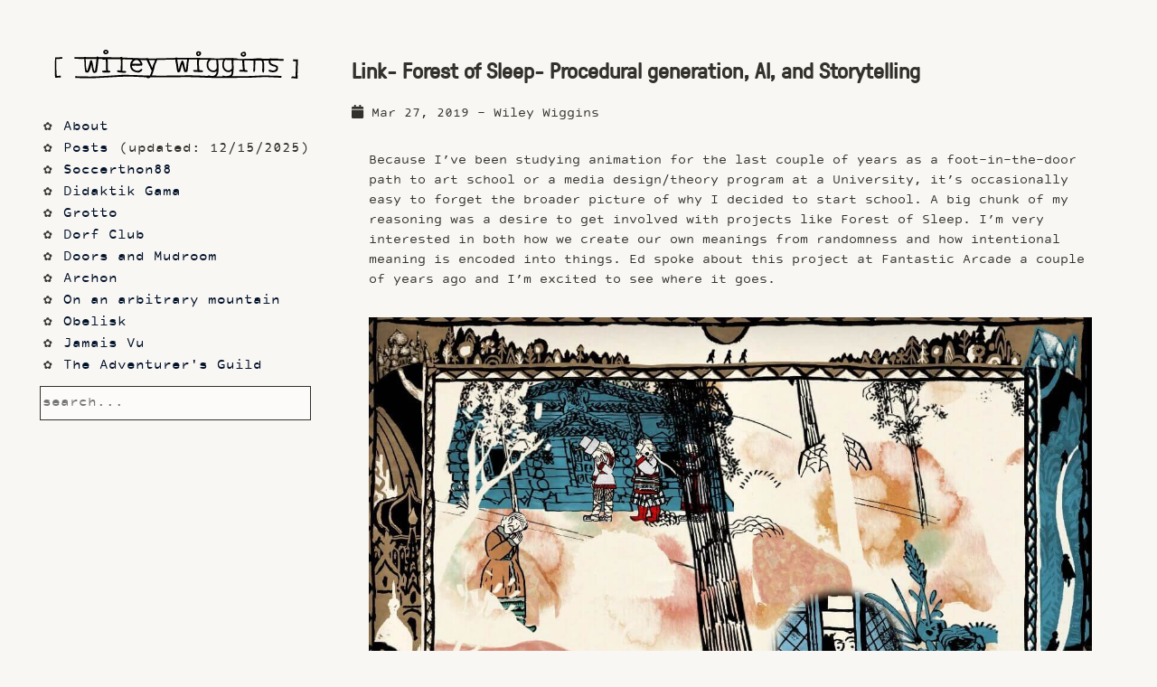

--- FILE ---
content_type: text/html
request_url: https://wileywiggins.com/2019/03/27/Procedural-generation,-AI,-and-Storytelling-8.html
body_size: 34692
content:
<!-- <?php require("nextEvent.php"); ?> -->
<!doctype html>
<html lang="en">
  <head>
    <!--

    \    / o |  _    \    / o  _   _  o ._   _    _  _  ._ _
     \/\/  | | (/_ \/ \/\/  | (_| (_| | | | _> o (_ (_) | | |
                   /           _|  _|
    Hi!
    
    -->
    <meta charset="UTF-8">
    <meta name="viewport" content="width=device-width, initial-scale=1.0" />
    <link rel="stylesheet" href="https://wileywiggins.com//css/main.css" type="text/css" media="screen" charset="utf-8">
    <meta name="author" content="Wiley Wiggins" />
    <meta name="fediverse:creator" content="@wysiwyggins@xz.vc" />
    <meta name="keywords" content="Wiley Wiggins, Waking Life, Computer Chess, Dazed and Confused, Pictures" />
    <meta name="description" content="Wiley Wiggins, games and media art" />
    <link rel="stylesheet" href="https://use.fontawesome.com/releases/v5.1.1/css/all.css" integrity="sha384-O8whS3fhG2OnA5Kas0Y9l3cfpmYjapjI0E4theH4iuMD+pLhbf6JI0jIMfYcK3yZ" crossorigin="anonymous">
    <link rel="alternate" type="application/rss+xml" 
  title="RSS Feed for wileywiggins.com" 
  href="/feed.xml" />
    <script type="text/javascript" src="https://wileywiggins.com//javascripts/search.js"></script>
    <script>
      function listFilter() {
        // Declare variables
        var input, filter, ul, li, a, i;
        input = document.getElementById('search-input');
        filter = input.value.toUpperCase();
        ul = document.getElementById("results-container");
        li = ul.getElementsByTagName('li');

        // Loop through all list items, and hide those who don't match the search query
        for (i = 0; i < li.length; i++) {
            a = li[i].getElementsByTagName("a")[0];
            if (a.innerHTML.toUpperCase().indexOf(filter) > -1) {
                li[i].style.display = "";
            } else {
                li[i].style.display = "none";
            }
        }
      }
    </script>
    
    <title>Wiley Wiggins /  posts: Link- Forest of Sleep- Procedural generation, AI, and Storytelling</title>
  </head>
  <body class="link-forest-of-sleep-procedural-generation-ai-and-storytelling">


    <div class="container post-container">
  <article class="h-entry post" itemscope itemtype="https://schema.org/BlogPosting">
    <header class="post-header">
      <h1 class="post-title" itemprop="name headline">Link- Forest of Sleep- Procedural generation, AI, and Storytelling</h1>
      <p class="post-meta"><i class="fa fa-calendar"></i> <time class="dt-published"
          datetime="2019-03-27T00:00:00+00:00" itemprop="datePublished">Mar 27, 2019</time> - <span rel="author" class="p-author h-card" itemprop="author">Wiley Wiggins</span></p>
    </header>
    
    
    
    
    
    
    
     <!-- taglist -->
 
    <div class="e-content post-content" itemprop="articleBody">
      <p>Because I’ve been studying animation for the last couple of years as a foot-in-the-door path to art school or a media design/theory program at a University, it’s occasionally easy to forget the broader picture of why I decided to start school. A big chunk of my reasoning was a desire to get involved with projects like Forest of Sleep. I’m very interested in both how we create our own meanings from randomness and how intentional meaning is encoded into things.  Ed spoke about this project at Fantastic Arcade a couple of years ago and I’m excited to see where it goes.</p>

<p><img src="/images/forest_of_sleep.jpg" alt="Forest of Sleep" /></p>

<blockquote>
  <p>This is the second in a series of blog posts by producer Hannah Nicklin featuring in-depth interviews with the Forest of Sleep team, focussing on different aspects of the art, animation, sound music, inner-workings and influences shaping the game. Ed can be found on Twitter as @edclef. […]
<a href="https://ift.tt/2JMTkFB">Link</a></p>
</blockquote>

      
    </div>
    
  
  
  <div class="post-navigation">
    
    <div class="prev-post">
      <a href="/2019/03/22/Fomogotchi-7.html">&laquo; Previous Post: Fomogotchi</a>
    </div>
    
    
    
    <div class="next-post">
      <a href="/2019/04/03/Constellation-9.html">Next Post: Constellation &raquo;</a>
    </div>
    
    <div class="next-post">
      <a href="/blog/">All Posts</a>
    </div>
    
  </div>
</article>

</div>
<sidebar>
  <!--sitemap-->
  <div class="text-navigation">
<div class="title-event">
<a class="title" href="https://wileywiggins.com/">
<!-- <img src="https://wileywiggins.com//images/name.svg" alt ="Wiley Wiggins"/> -->
<?xml version="1.0" encoding="utf-8"?>
<!-- Generator: Adobe Illustrator 22.1.0, SVG Export Plug-In . SVG Version: 6.00 Build 0)  -->
<svg version="1.1" id="Layer_1" xmlns="http://www.w3.org/2000/svg" xmlns:xlink="http://www.w3.org/1999/xlink" x="0px" y="0px"
	 viewBox="0 0 825 165">
<g transform="matrix( 1.43536376953125, 0, 0, 1.43536376953125, -713.45,-439.8) ">
	<g>
		<g id="Layer0_0_FILL">
			<path d="M929.2,332c-1.7,0.4-3.6,0.8-5,2.1c-1.8,1.7-1.6,4.6,0,6.4c1.5,1.7,4.4,2.1,6.5,1.5c2.5-0.7,3.8-3.1,3.6-5.6
				c-0.1-1.4-0.7-2.6-1.7-3.6C931.7,331.8,930.6,331.6,929.2,332 M928.4,335c0.5,0.5,1.1,0.2,1.7,0.2c0.7,0.1,0.8,0.8,0.9,1.3
				c0.2,1.1-0.4,1.9-1.5,2.1c-0.6,0.1-1.2,0.1-1.8-0.1c-0.4-0.1-1.3-0.4-1.5-0.9c-0.3-0.5,0.1-1.3,0.5-1.7
				C927.2,335.5,927.8,335.2,928.4,335 M691.1,348.3c1.1,0.1,2.1,0.1,3.2,0.2c-1.1,1-2.1,2.2-3,3.3c-0.7,0.9-1.3,1.8-1.6,2.9
				c-0.2,0.8-0.5,1.5-0.6,2.3c-0.3,1.4-0.4,2.9-0.4,4.4c0,2.7,0.6,5.3,2.1,7.6c1.4,2,3.3,3.5,5.5,4.6c1.3,0.6,2.6,1,4,1.3
				c1.4,0.4,2.9,0.7,4.4,0.9c2.8,0.2,5.4-0.9,7.5-2.8c0.9-0.9,2.1-2.1,2.2-3.4c0.1-0.9-1.1-1.6-1.9-1.3c-1.3,0.4-2.4,1.5-3.5,2.2
				c-1.1,0.8-2.3,1.4-3.7,1.6c-3.1,0.3-6.4-1.1-8.9-2.8c-2.6-1.9-4-4.6-4-7.8c2.2,0.1,4.4-0.3,6.6-0.3c2.4,0,4.7,0.2,7.1,0.2
				c1.3,0,2.5,0,3.8-0.2c0.4,0,1.2-0.3,1.5-0.1c0.4,0.3,0.5,0.7,1.1,0.6c0.9-0.1,1.5-1.1,1.8-1.9c0.4-1,0.4-2.1,0.1-3.2
				c-0.4-1.4-1.2-2.7-1.9-4c-0.8-1.2-1.5-2.4-2.5-3.4c3.7,0.1,7.5,0.2,11.2,0.3c0.5,0,2.1-0.2,2.5,0.2c0.3,0.3,0.4,0.9,0.6,1.2
				c0.2,0.5,0.4,0.9,0.6,1.4c0.8,1.8,1.6,3.5,2.4,5.2c1.6,3.4,3.1,6.7,4.7,10.1c0.4,0.8,0.8,1.6,1.2,2.4c0.2,0.3,0.3,0.7,0.5,1
				c0.1,0.2,0.3,0.3,0.4,0.5c0.1,0.3,0.1,0.3,0,0.6c-0.5,1.7-0.9,3.4-1.5,5.1c-0.5,1.5-1,3-2,4.3c-0.1,0.2-0.4,0.7-0.7,0.8
				c-0.3,0.1-1,0-1.4,0c-1,0-2-0.1-3-0.1c-3.7-0.1-7.4-0.2-11.1-0.4c-7.3-0.3-14.6-0.6-21.9-0.8c-6.6-0.2-13.2-0.2-19.9-0.2
				c-3.4,0-6.8,0.3-10.1,0.6c-2.1,0.1-4.3,0.2-6.4,0.4c-13.5,0.8-27.1,1.9-40.6,2.3c-7,0.2-13.9,0.2-20.9,0.1
				c-6.9-0.2-13.8-0.2-20.7-0.5c-0.4,0-1-0.2-1.3-0.1s-0.1-0.2-0.3,0.2c-0.1,0.2,0,0.4,0,0.6c-0.1,0.9-0.1,1.8-0.2,2.7
				c7.4,0.4,14.8,0.8,22.3,0.9c7.1,0.1,14.3-0.1,21.4-0.4c14.9-0.6,29.7-1.8,44.5-2.4c14.4-0.7,28.9-0.9,43.3-0.2
				c3.2,0.2,6.5,0.4,9.7,0.5c1.5,0.1,2.9,0.1,4.4,0.2c0.8,0,1.5,0,2.3,0.1c0.4,0,0.8,0,1.2,0c0.5,0,1.1-0.1,1.6,0s0.1-0.1,0.3,0.2
				c0.1,0.1,0.1,0.3,0.2,0.4c0.2,0.3,0.5,0.5,0.8,0.7c0.6,0.4,1.3,0.6,2.1,0.7c1.6,0.2,3.1-0.3,4.5-1.2c0.3-0.2,0.6-0.5,0.8-0.7
				c0.4-0.2,0.8-0.1,1.3-0.1c1,0,2,0,3,0c1.9,0,3.7,0,5.6,0.1c14.8,0.1,29.6,0.1,44.4-0.1c14.4-0.2,28.8-0.3,43.2,0.1
				c14.3,0.4,28.7,1.4,43,1.6c15,0.1,30-0.3,45.1-0.4c7.2-0.1,14.5,0,21.7-0.2c6.8-0.1,13.7-0.5,20.5-0.9c6.8-0.3,13.7-0.6,20.5-0.4
				c7.4,0.2,14.8,0.7,22.2,1c1.8,0.1,3.6,0.1,5.4,0.2c0.3,0,1.2,0.2,1.4,0c0.2-0.1,0.2-1,0.2-1.2c0.1-0.9,0.3-1.7,0.5-2.6
				c-13.5-0.2-27-1.1-40.6-0.9c-6.6,0.1-13.1,0.5-19.7,0.9c-6.8,0.3-13.6,0.4-20.4,0.5c-8.3,0.1-16.6,0.1-24.9,0.2
				c0.8-0.8,1.5-1.6,2.1-2.5c0.5-0.9,0.7-1.7,0.9-2.7c0.4-1.9,0.7-3.7,0.8-5.6c0.4-5.1,0.1-10.2,0-15.2c-0.1-2.7,0.1-5.5,0.1-8.2
				c6.2,0.1,12.3,0.3,18.5,0.4c0,3.5,0.2,6.9,0.5,10.4c0.2,3.3,0.3,6.6,1.1,9.8c-1.8-0.1-3.7-0.2-5.5,0.1c-0.8,0.1-1.9,0.4-2.5,0.9
				c-0.7,0.6-0.7,1.5,0.1,2c0.8,0.7,2.1,0.7,3.1,0.8c0.8,0.1,1.6,0,2.4,0c0.9,0,1.8-0.2,2.7,0c1.8,0.2,9.7,2.1,9.4-0.9
				c-0.1-1.5-1.3-1.9-2.6-2.2c-0.5-0.1-1.1-0.2-1.6-0.3c-0.3,0-0.6-0.1-0.9-0.1c-0.1,0-0.3,0-0.4-0.1c-0.2-0.1-0.2-0.3-0.2-0.5
				c-0.2-1.2-0.6-2.4-0.7-3.6c-0.4-2.8-0.2-5.6-0.5-8.3c-0.3-2.7-0.1-5.3-0.2-8c5.1,0.2,10.2,0.3,15.4,0.4c1.2,0,2.4,0.1,3.6,0.1
				c0.3,0,0.6-0.1,0.7,0.1s0,0.7,0,0.9c0,0.6,0,1.2,0,1.8c0,2.5-0.1,4.9-0.2,7.4c-0.1,2.4,0.1,4.9-0.1,7.3c-0.2,1.8-0.9,4.1,0,5.9
				c0.4,0.7,1.2,0.8,1.9,0.7c0.7-0.2,1-0.8,1.2-1.4c0.7-2.1,0.7-4.5,0.7-6.7c0-2,0-4,0-6c0.1-2.4,0.2-4.9,0.3-7.3
				c0-0.6,0-1.2,0.1-1.8c0-0.1-0.1-0.7,0-0.8c0.1-0.1,0.9,0,1.1,0c1.3,0,2.5,0,3.8,0.1c2.5,0,5,0,7.5,0c0.1,0,0.5,0,0.5,0
				c0.1,0,0.1,0.2,0.2,0.3c0.1,0.2,0.2,0.5,0.3,0.7c0.2,0.5,0.4,0.9,0.6,1.4c0.4,1,0.6,2.1,0.7,3.1c0.3,2.5,0.3,5.1,0.1,7.6
				c-0.1,2.3-0.4,4.6-0.4,6.9c0,1,0.1,2,0.3,3.1c0.2,0.8,0.5,1.9,1.3,2.3c0.6,0.3,1.7-0.2,2-0.8c0.2-0.4,0.3-0.9,0.3-1.3
				c0.2-1.9,0.1-3.8,0.1-5.7c0.1-2.2,0.4-4.5,0.4-6.7c0-2.5-0.2-5-0.8-7.4c-0.3-1.2-0.6-2.3-1-3.4c3.8,0,7.6,0,11.4,0
				c-0.5,1.6-0.3,3.7,0.3,5.3c0.7,1.8,2.1,3.3,3.7,4.3c1.8,1.2,4,1.9,6.1,2.4c1.8,0.4,3.9,0.6,5.1,2.1c1.1,1.3,0.8,3.2-0.3,4.4
				c-1.2,1.4-3,2.2-4.8,2.4c-2.1,0.2-4.1-0.5-6.1-1c-0.9-0.2-2.4-0.7-3.4-0.4c-0.6,0.2-1.3,1.1-1.2,1.8c0.2,0.8,1.2,1.3,1.8,1.7
				c1.9,1,4.1,1.4,6.3,1.5c3.9,0.2,8.9-0.4,11-4.1c1-1.7,1.4-3.8,1.1-5.7c-0.3-1.9-1.5-3.3-3.1-4.3c-3.7-2.3-8.9-1.7-11.8-5.2
				c-0.7-0.8-1.1-1.7-1.2-2.8c-0.1-0.5,0-1,0.1-1.6c0-0.2,0.1-0.7,0.3-0.8c0.2-0.2,0.6-0.1,0.9-0.1c2.6,0,5.2,0,7.7,0
				c5.1,0,10.1,0.1,15.2,0.2c1.3,0,2.6,0,3.9,0.1c-0.1-1-0.1-1.9-0.2-2.9c0-0.1,0-0.7,0-0.8c-0.1-0.1-0.7,0-0.8,0
				c-0.5,0-1.1,0-1.6,0c-1.9,0-3.7-0.1-5.6-0.2c-0.9,0-1.9-0.1-2.8-0.1c-0.1,0-0.7,0.1-0.8,0c-0.1-0.1,0-0.3,0-0.4
				c-0.1-0.2,0.3-0.1-0.3-0.2c-0.4-0.1-0.8,0-1.1,0c-2.1,0-4.3,0-6.4-0.1c-2.1,0-4.1-0.1-6.2-0.2c-0.9-0.1-1.9-0.3-2.9-0.2
				c-0.4,0-0.5,0.2-0.8,0.5c-0.4,0.4-1,0.3-1.6,0.3c-4,0-8.1,0-12.1,0c-0.5,0-1.1,0-1.6,0c-0.2,0-0.5,0.1-0.7,0s-0.2-0.1-0.3-0.2
				c-0.5-0.5-1.8-0.4-2.6-0.5c-1.8-0.3-3.6-0.2-5.4-0.2c-2,0.1-4,0.2-5.9,0.3c-0.9,0-1.8,0.1-2.6,0.1c-0.4,0-0.9-0.1-1.2,0
				c-0.5,0.1,0,0.1-0.3,0.3c0,0.1,0,0.1-0.1,0.2c-0.2,0-0.4,0-0.6,0c-4.1,0-8.2-0.1-12.3-0.1c-1.9,0-3.8,0.1-5.7,0.3
				c-1.9,0.2-3.8,0.2-5.7,0.3c-3.6,0.1-7.7,0.4-11-1c-0.9-0.4-2.1-0.2-3.1-0.2c-1.2,0-2.3,0-3.5-0.1c-0.1,0-0.7,0.1-0.8,0
				c0,0-0.1-0.5-0.2-0.5c-0.1-0.4,0-0.4-0.4-0.4c-0.3-0.1-0.7,0-0.9,0.1c-0.4,0-2.3,0.1-2.3,0.3c-0.4-0.4-1.3-0.1-1.8-0.1
				c-0.9,0-1.7,0.1-2.6,0.1c-1.6,0-3.2,0-4.8,0c-0.7,0-1.4,0-2.1-0.1c-0.4,0-0.8,0-1.2-0.1c-0.3,0-0.8-0.2-1.1-0.1
				c-0.2,0.1-0.4,0.4-0.7,0.5c-0.4,0.1-0.7,0.1-1.1,0.1c-0.9,0-1.7,0-2.6,0c-1.5,0-3,0-4.4,0.2c-1.4,0.1-2.9,0.2-4.3,0.3
				c-2.4,0.1-4.9,0-7.3-0.1c-2.6-0.1-5.2-0.1-7.8-0.3c-0.5,0-1.1-0.1-1.6-0.2c-0.2,0-0.5-0.1-0.7-0.1c-0.3,0-0.7-0.2-1-0.2
				c-0.1,0-0.3,0.2-0.4,0.2c-0.2,0-0.5,0-0.7,0c-0.4,0-0.8,0-1.2,0c-0.8,0-1.6,0-2.4,0c-6.5-0.1-12.9-0.3-19.4-0.5
				c-1.7,0-3.4-0.1-5.1-0.3c-1.8-0.1-3.6-0.2-5.4,0c-1.7,0.2-3.5,0.1-5.2,0.1c-0.9,0-1.8,0-2.8,0c-0.5,0-1,0-1.5,0
				c-0.2,0-0.8,0.1-0.7-0.2c-0.8,0-1.5,0-2.3,0c-0.3,0-1.6-0.1-1.6,0.2c-7,0-13.9,0-20.9,0c-0.1,0-0.3,0-0.4,0
				c-0.2-0.1,0-0.6-0.2-0.7s-1,0.1-1.2,0.1c-0.4,0-0.8,0-1.2,0.1c-0.4,0-0.7,0-1.1,0.1c-0.5,0-0.3,0.2-0.3,0.6
				c-16.9,0.2-33.9,1.3-50.8,1.2c-1.2,0-2.5,0-3.7,0c-0.5,0-1.1,0-1.6,0c-0.6,0-1.4,0.1-1.9,0c-0.4-0.1-0.3-0.1-0.5-0.4
				c-0.1-0.1-0.3-0.7-0.4-0.8c-0.3-0.1-1,0.2-1.3,0.2c-0.6,0.1-1.1,0.2-1.7,0.3c-0.4,0.1-0.8,0-0.6,0.5c-13.1-0.4-26.1-0.7-39.2-1.4
				c-3.7-0.2-7.5-0.3-11.2-0.4c0.1-0.5,0.1-1,0.2-1.6c-0.9,0.1-1.7,0.2-2.6,0.3c-0.2,0-1-0.1-1.1,0s0,1,0,1.1
				c-12.1-0.3-24.2-0.5-36.3-0.5c-3.4,0-6.9,0-10.3,0c0-0.3,0-0.6,0.1-1c-1.3-0.1-2.5-0.3-3.8-0.6c0,0.4,0,0.8-0.1,1.1v0.3
				c-0.1,0.2-0.6,0.1-0.8,0.1c-1.1,0-2.2,0-3.3,0c-2.3,0-4.6,0-6.9,0c-2.3,0-4.6,0-6.9,0c-1.1,0-2.2,0-3.3,0c-0.5,0-1.2,0.1-1.6,0
				c-0.5-0.1-0.2,0.1-0.3-0.2c0-0.1,0-0.3,0-0.4c-1.2,0.1-2.5,0.3-3.8,0.2c0,0.1,0,0.3,0,0.5c-7,0-13.9-0.1-20.8-0.2
				c0.2,0.6,0.3,1.2,0.4,1.8c0.1,0.3,0.1,0.6,0.2,0.9c0,0.1,0,0.4,0.1,0.5c0.1,0.3,0.1,0.3,0.5,0.3c1.4,0,2.8,0.1,4.2,0.1
				c2.8,0.1,5.7,0.1,8.5,0.2c1.4,0,2.8,0,4.3,0.1c0.7,0,1.4,0,2.1,0c0.3,0,0.7-0.1,0.8,0.1s0,0.9,0.1,1.1c0.1,2.7,0.5,5.4,0.6,8.1
				s0.2,5.5,0.3,8.2c0.2,2.6,0.7,5.1,1,7.7c0.1,0.9,0,1.9,0.7,2.6c0.6,0.5,1.5,0.7,2.3,0.9c1,0.2,2.1,0.5,3.1,0
				c0.9-0.5,1.6-1.4,2.1-2.3c1.5-2.4,2.5-5.3,3.3-8c0.4-1.3,0.7-2.6,1.1-3.9c0.2-0.8,0.4-1.7,0.7-2.4c0.5,1.5,0.6,3.4,0.8,5
				c0.4,2.7,0.8,5.3,1.5,7.9c0.3,1,0.4,2.3,1.1,3.2c0.6,0.8,1.7,1.2,2.7,1.3c2.2,0.3,4.5-0.8,5.4-2.9c0.5-1.1,0.6-2.4,0.8-3.6
				c0.2-1.3,0.4-2.7,0.6-4c0.4-2.7,0.7-5.5,1-8.3s0.6-5.6,0.9-8.4c0.1-0.6,0-1.4,0.2-1.9c0.1-0.4,0-0.2,0.3-0.3c0.1,0,0.4,0,0.5,0
				c0.4,0,0.7,0,1.1,0c0.8,0,1.5,0,2.3,0c0.7,0,1.4,0,2.2,0c0.3,0,0.6,0,0.9,0c0.3,0.1,0.3,0.1,0.6,0.4c0.9,0.8,2.2,0.9,3.4,0.9
				c1.4,0,2.7-0.3,4.1-0.2c-0.1,0.8,0,1.5,0.1,2.3c0.1,0.9,0.1,1.8,0.2,2.7c0.1,2.6,0.1,5.2,0.1,7.7c0,1.5,0,3,0,4.5
				c0,2.1,0,4.2,0.5,6.3c-2,0-4-0.1-6,0.1c-0.7,0.1-1.8,0.1-2.4,0.7c-0.4,0.5-0.1,1.5,0.2,2c0.5,0.7,1.3,0.9,2.1,1.1
				c1.1,0.2,2.2,0.3,3.4,0.3c1.7-0.1,3.3-0.2,4.9-0.1c1.9,0.1,4.4,0.2,6.1-0.8c0.7-0.4,0.8-1.1,0.6-1.8c-0.3-0.9-1.1-1-1.9-1.2
				c-0.5-0.1-1-0.1-1.5-0.1c-0.3,0-1.5,0.1-1.6-0.1c-0.2-0.2,0-1.3-0.1-1.5c0-0.6-0.1-1.2-0.2-1.7c-0.1-1-0.3-2-0.3-3.1
				c0-1,0.1-2,0.1-3c0-2.6-0.2-5.2-0.2-7.8c0-2.4,0.3-4.9-0.2-7.3c6.9,0,13.7,0.1,20.6,0.2c1.8,0,3.5,0.1,5.3,0.1c0.5,0,0.9,0,1.4,0
				c0.1,0,0.5,0,0.6,0c0,0,0,0.5,0,0.6c0,0.9,0,1.8,0.1,2.7c0.2,3.4,0.3,6.6,0,10c-0.1,1.9-0.3,3.8-0.4,5.7c0,0.9-0.1,1.9-0.1,2.8
				c0,0.8-0.1,1.6,0.1,2.4c-0.5,0.1-1.3-0.3-1.8-0.4c-1.3-0.3-2.9-0.7-4.3-0.3c-0.5,0.1-1.1,0.5-1.4,1c-0.3,0.6,0,1.3,0.4,1.7
				c1,1.1,3,1.4,4.4,1.5c1.8,0.2,3.5,0.4,5.3,0.6c1.6,0.2,3.2,0.3,4.8,0.3c1.2,0,3.1,0,4-1c0.4-0.5,0.4-1.3,0-1.8
				c-0.4-0.6-1.1-0.8-1.8-0.9c-2-0.4-4-0.4-6-0.5c0.3-3.8,0.3-7.6,0.5-11.4c0.2-4.3-0.2-8.6-0.3-12.9
				C677.9,347.7,684.5,347.9,691.1,348.3 M693,357.5c1.1-3.9,4-8,8.4-8.3c2.2-0.2,4,0.6,5.6,2.2c1.7,1.6,2.9,3.6,3.6,5.8
				c-2.9-0.2-5.7,0.2-8.6,0.1C699.1,357.1,696,356.9,693,357.5 M608.4,353.2c-0.2-0.9-0.5-1.8-0.9-2.6c-0.2-0.5-0.6-1.2-1.2-1.3
				c-1.3-0.2-2.3,2-2.7,2.9c-0.8,1.9-1.2,3.9-1.6,5.9c-0.4,1.5-0.9,3-1.3,4.6c-0.6,1.9-1.1,3.9-1.7,5.8c-0.2,0.7-1,3.6-2.1,3.2
				c-0.7-0.3-0.7-1.5-0.8-2.2c-0.2-1-0.4-2-0.6-3c-0.4-2-0.5-3.9-0.6-5.9c-0.2-4.5,0-9.1-0.6-13.6c7.6,0.1,15.3,0.1,22.9,0.2
				c-0.6,6.5-1.1,13-2.2,19.5c-0.3,1.5-0.6,3.1-0.8,4.6c0,0.4,0,1-0.3,1.2c-0.2,0.2-0.7,0.1-0.9,0c-0.5-0.1-0.5-0.2-0.7-0.6
				c-0.3-0.7-0.3-1.5-0.5-2.2c-0.1-0.6-0.3-1.3-0.5-1.9c-0.4-1.5-0.7-3.1-0.9-4.6c-0.3-1.8-0.4-3.7-0.9-5.5
				C609,356.1,608.7,354.6,608.4,353.2 M992.1,346.8c1.1-0.1,2.1-0.1,3.2,0C994.2,346.8,993.1,346.8,992.1,346.8 M854.4,361.7
				c-0.2-2.2-0.3-4.5,0.4-6.6c0.7-2,2.1-4.1,3.8-5.5c0.2-0.1,0.4-0.4,0.6-0.4c0.3-0.1,0.7,0,1,0c0.6,0,1.3,0,1.9,0
				c1.2,0,2.4,0,3.6,0c1.3,0,2.5,0,3.8,0c0.3,0,0.5,0,0.8,0s0.7-0.1,0.8,0.1s0.1,0.7,0.1,0.9c0,0.3,0.1,0.6,0.1,0.8
				c0.3,2.3,0.4,4.6,0.5,6.9c0.1,2.5,0.3,4.9,0.3,7.4c0,0.6,0,1-0.3,1.6c-0.2,0.4-0.4,0.9-0.7,1.3c-0.6,0.8-1.3,1.6-2.1,2.2
				c-1.6,1.2-3.8,1.3-5.7,1C858.5,370.8,854.7,366.4,854.4,361.7 M896.8,349.4c1.2,0,2.4,0,3.6,0.1c0.6,0,1.2,0,1.8,0
				c0.3,0,0.7-0.1,0.9,0c0.3,0.1,0.2,0.2,0.4,0.4c0.3,0.5,0.4,0.6,0.4,1.1s0,1.1,0,1.6c0,1.2,0,2.3,0,3.5c0,2.4,0.2,4.9,0.2,7.3
				c0,1.2,0.2,2.5,0.1,3.7c0,0.4-0.2,0.4-0.5,0.7c-0.2,0.2-0.4,0.4-0.7,0.6c-0.4,0.4-0.7,0.8-1.1,1.1c-3.1,3.1-7.6,2.4-10.7-0.3
				c-3.5-3-4.3-7.6-3.9-12c0.2-2.5,0.9-4.9,2.2-7c0.2-0.3,0.5-0.9,0.8-1.1c0.3-0.1,0.8,0,1.1,0c0.4,0,0.7,0,1.1,0
				C894,349.4,895.4,349.4,896.8,349.4 M777.3,348.5c2-0.1,4.1-0.2,6.1-0.2c0.2,0,0.6-0.1,0.8,0c0.1,0,0.2,0,0.3,0
				c0,0.2,0,0.4,0,0.5c0,0.4,0,0.9,0.1,1.3c0.1,1.1,0.2,2.2,0.4,3.2c0.8,4.1,1.8,8,2,12.1c0.1,1.9,0.5,3.8,0.9,5.6
				c0.3,1.3,0.5,3.5,1.9,4.1c1.3,0.6,3.2,0,4.3-0.8c0.6-0.4,1.1-1,0.8-1.7c-0.1-0.3-0.1-0.2-0.1-0.6c0-0.2,0.2-0.5,0.3-0.7
				c0.2-0.5,0.3-0.9,0.5-1.4c0.7-2.1,1.1-4.4,1.7-6.6c0.2-1,0.5-2.1,0.8-3.1c0.2-0.6,0.4-1.5,0.9-2c0.4,1.5,0.8,3.1,1.1,4.7
				c0.5,2.3,1.2,4.5,1.9,6.7c0.3,1.2,0.6,2.4,0.9,3.6c0.3,0.9,0.9,1.4,1.8,1.7c1,0.3,2.2,0.1,3.2-0.4c0.3-0.1,0.3-0.1,0.5-0.1
				s0.3,0,0.5,0c0.3-0.1,0.6-0.4,0.8-0.6c0.5-0.8,0.7-1.9,0.8-2.9c0.2-1.1,0.3-2.3,0.4-3.4c0.3-2.2,0.6-4.4,0.7-6.6
				c0.1-2.4,0.2-4.7,0.7-7c0.2-1.2,0.6-2.3,0.7-3.5c0.1-0.6,0.2-1.1,0.2-1.7c0-0.1,0-0.7,0.1-0.8c0.1-0.1,0.8,0,1,0
				c5.5,0.1,11,0.2,16.5,0.3c-0.1,1.9-0.4,3.8-0.5,5.7c-0.1,1.8,0.1,3.5,0.3,5.3c0.3,3.8,0.3,7.6,0.6,11.4c-2.4-0.1-4.8-0.3-7.1,0
				c-0.7,0.1-1.7,0.3-2,1.1c-0.3,0.7,0.5,1.5,1.1,1.9c1.6,0.9,3.9,0.9,5.7,0.9c0.6,0,1.2,0,1.8,0c0.7,0,1.4-0.1,1.9,0.3
				c0.4,0.3,0.9,0.5,1.4,0.3c0.3-0.1,0.4-0.3,0.7-0.3s0.7,0.1,1.1,0.1c1.3,0.1,2.6,0.2,3.9,0.1c0.9,0,2.1,0,2.9-0.5
				c0.7-0.5,0.9-1.7,0.3-2.3c-0.7-0.6-1.7-0.9-2.5-1c-1.2-0.2-2.4-0.4-3.6-0.4c-0.3,0-0.6,0-1,0s-0.5,0.1-0.6-0.4
				c-0.1-0.6-0.1-1.3-0.2-1.9c-0.1-1.3-0.2-2.5-0.3-3.8c-0.2-2.9-0.3-5.8-0.5-8.7c-0.1-1.1,0.1-2.1,0.2-3.2c0.1-1.4,0.3-2.9,0.3-4.3
				c6.5,0.1,13.1,0.3,19.7,0.3c-0.3,0.3-0.4,0.6-0.6,0.9c-0.4,0.6-0.7,1.1-1.1,1.6c-0.7,1.2-1.2,2.6-1.6,4c-0.6,2.8-0.5,6,0.2,8.8
				c1.3,5.3,5.7,9.8,11.2,10.8c3.2,0.6,6.9,0.1,9.5-2.1c-0.4,3.9-1.6,8.2-5.5,9.7c-1.8,0.7-3.8,0.7-5.7,0.6
				c-1.1-0.1-2.1-0.4-3.2-0.7c-0.9-0.2-5.1-1.4-4.5,0.7c-7.5-0.3-14.9-0.9-22.4-1.1c-7.6-0.2-15.2-0.2-22.8-0.2
				c-15.8,0.1-31.7,0.5-47.5,0.6c-8.6,0.1-17.2-0.1-25.8-0.2c2-3.8,3-7.9,4.2-12c0.6-2,1.3-4,1.6-6.1c0.4-2.1,0.8-4.1,1.7-6
				c0.5-1,1-2,1.5-3c0.4-1,0.7-1.9,1.1-2.9c0.2-0.5,0.4-1,0.7-1.5c0.2-0.4,0.4-1.2,0.7-1.5c0.2-0.2,0.8-0.1,1.2-0.1
				c0.6,0,1.1,0,1.7,0c4.5-0.1,9-0.2,13.5-0.3C767.2,348.8,772.2,348.7,777.3,348.5 M789.9,357.7c-0.7-3.1-1.2-6.3-1.5-9.5
				c7-0.1,14-0.1,21.1,0c-0.4,3.9-1.4,7.7-1.6,11.7c-0.1,1.7-0.1,3.3-0.4,4.9c-0.3,1.9-0.7,3.8-0.7,5.8c-0.6-0.4-0.8-0.9-1-1.6
				c-0.2-0.8-0.5-1.6-0.7-2.4c-0.4-1.5-0.8-3-1.1-4.6c-0.6-3.1-1.2-6.4-2.4-9.3c-0.4-1.1-1.1-2.3-2.5-2.3c-0.6,0-1.1,0.3-1.4,0.7
				c-0.4,0.4-0.4,1-0.5,1.5c-0.2,0.8-0.7,1.5-1.1,2.2c-0.6,1.4-1,2.9-1.5,4.3c-1.1,3.5-2.1,7-2.9,10.6c-0.4-2-0.9-3.8-1.1-5.8
				C790.5,361.8,790.3,359.8,789.9,357.7 M734.8,349.5c2.3,0,4.5,0,6.8,0c-0.7,1.1-1,2.2-1.3,3.4c-0.4,1.2-0.9,2.4-1.4,3.5
				c-0.7,1.5-1.6,3-2,4.6c-0.5,1.7-0.7,3.5-1.2,5.3c-2.6-5.6-4.9-11.3-7.5-16.8C730.3,349.5,732.6,349.5,734.8,349.5 M875.1,349.2
				c3.7,0,7.4,0,11.1,0c-2.5,4.9-3.2,11.1-1.5,16.3c1.6,4.9,5.8,8.8,10.9,9.5c2.9,0.4,6.3-0.5,8.4-2.6c-0.1,1.4-0.3,2.9-0.6,4.3
				c-0.2,1.1-0.4,2.3-1.1,3.3c-1.3,1.8-3.8,2.5-5.9,2.9c-2.5,0.5-5.1,0.6-7.6,0.2c-1.1-0.2-2.1-0.7-3.1-0.8c-0.5-0.1-0.9,0-1.1,0.5
				c-0.1,0.3-0.1,0.9,0.1,1.2c-4.6,0.1-9.3,0.1-14,0c0.7-0.6,1.5-1.3,2.1-2c0.5-0.6,0.9-1.4,1.3-2.1c0.9-1.8,1.2-3.9,1.5-5.9
				c0.8-5.5,0.4-11.1,0.1-16.6C875.5,354.7,875.1,352,875.1,349.2 M834,331c-2.1-0.2-4.7,0.3-5.3,2.6c-0.5,2,0,4.6,1.3,6.2
				c1.4,1.8,3.9,1.6,5.7,0.5s3.5-3.3,3.3-5.5c-0.1-1-0.5-2.2-1.4-2.8C836.5,331.3,835.3,330.8,834,331 M831.7,335.2
				c0-0.5,0.3-0.9,0.6-1.2c0.5-0.4,0.9-0.1,1.4,0c0.4,0.1,1.3,0.2,1.6,0.6c0.2,0.3,0.1,0.8,0,1.1c-0.2,0.9-1,2.4-2.1,2.3
				C832.1,337.9,831.6,336.1,831.7,335.2 M1008.6,378.3c0-0.6,0.1-1.1,0.1-1.7C1008.4,377.2,1008.6,377.7,1008.6,378.3
				 M1040.3,348.3c-2.2-0.1-4.5-0.2-6.7-0.3c0.2,0.7,0.3,1.5,0.5,2.2c0.1,0.4,0.1,0.7,0.1,1.1c0,0.2,0,0.4,0.2,0.5
				c0.1,0.1,0.5,0,0.7,0c1.7,0.1,3.4,0.2,5.1,0.2c-0.2,5.3-0.2,10.6-0.4,16c-0.3,5.5-0.6,11-0.4,16.6c-1.4-0.1-2.9-0.2-4.3-0.4
				c-0.4,0-0.7-0.1-1.1-0.1c-0.2,0-1,0-1.1-0.1s0-0.9,0-1.1c0,0.7-0.6,1.8-1.3,2.1c-0.4,0.2-1,0.2-1.3,0.5c-0.2,0.2-0.2,0.5-0.2,0.8
				s-0.2,0.9-0.2,1.2c0.1,0.3,0.5,0.2,0.8,0.2c0.8,0.1,1.6,0.2,2.3,0.4c0-0.1,0-0.2-0.1-0.3c3.5,0.2,7,0.7,10.6,1.1
				c-0.6-12.6,0.3-25.2,0.7-37.8c0-0.8,0.2-1.8,0.1-2.6c0,0,0-0.2,0-0.3c-0.1-0.1-0.9-0.1-1-0.1
				C1042.1,348.3,1041.2,348.3,1040.3,348.3 M631.8,330.8c-1,2,0.2,4.3,1.9,5.4c1.6,1.1,3.9,1.1,5.7,0.4s3.3-2.3,3.3-4.3
				c0-1-0.3-2.2-1-2.9c-0.8-0.8-2-1.4-3.2-1.7c-1.4-0.4-2.6-0.3-3.9,0.5C633.4,328.7,632.4,329.6,631.8,330.8 M637.4,330.7
				c0.8,0.2,1.9,0.5,2,1.5c0.1,1.4-1.6,1.9-2.7,1.6c-0.6-0.2-1.5-0.7-1.7-1.3c-0.2-0.5,0.1-0.9,0.5-1.2c0.3-0.2,0.7-0.5,1-0.7
				c0.3-0.1,0.1-0.1,0.4,0C637,330.5,637.2,330.7,637.4,330.7 M532.2,348.8c0-0.4,0-0.7,0-1.1c0-0.1,0-0.4,0-0.5
				c0.1-0.1,0.4,0,0.5,0c0.7,0,1.5,0,2.2-0.1c1.5,0,2.9-0.1,4.4-0.2s2.9-0.1,4.4-0.2c0.2,0,0.4,0,0.6,0c0.3-0.1,0.2,0,0.3-0.3
				s0.1-0.8,0.2-1.1c0.1-0.7,0.2-1.4,0.2-2.1c-4.8,0.2-9.6,0.6-14.4,0.6c-0.3,0-0.6,0-0.8,0c-0.3,0.1-0.3,0.1-0.3,0.5
				c0,0.6,0,1.1,0,1.7c-0.1,1.2-0.1,2.4-0.1,3.6c-0.1,2.5-0.2,5-0.3,7.6c-0.2,5-0.2,10-0.1,15c0,2.6,0,5.1,0.2,7.7
				c0.1,1.2,0.1,2.5,0.2,3.7c0,0.6,0.1,1.1,0.1,1.7c0,0.2,0,0.5,0.1,0.7c0,0.2,0,0.8,0.1,0.9c0.1,0.3,1.3,0,1.7,0
				c0.7,0,1.3-0.1,2-0.2c1.3-0.1,2.6-0.2,3.9-0.3c1.3-0.1,2.6-0.1,3.9-0.2c0.1,0,0.3,0,0.3,0c0.2-0.1,0.1-0.3,0.1-0.5
				c0-0.4,0-0.7,0-1.1c0-0.7,0.1-1.4,0.1-2.1c-2.9,0.2-5.8,0.5-8.7,0.8C531.8,371.9,532.2,360.4,532.2,348.8z"/>
		</g>
	</g>
</g>
</svg>

</a>






</div>





<div class="results">
<pre>
<ul id="results-container" class="results-container"><li><a href="/about.html">About</a></li><li><a class="page-link posts" href="https://wileywiggins.com/blog/">Posts</a> (updated: 12/15/2025)</li><li><a class="page-link soccerthon88" href="https://wileywiggins.com///soccerthon88.html">Soccerthon88</a></li><li><a class="page-link didaktik-gama" href="https://wileywiggins.com///didaktik.html">Didaktik Gama</a></li><li><a class="page-link grotto" href="https://wileywiggins.com///grotto.html">Grotto</a></li><li><a class="page-link dorf-club" href="https://wileywiggins.com///dorf.html">Dorf Club</a></li><li><a class="page-link doors-and-mudroom" href="https://wileywiggins.com///doors.html">Doors and Mudroom</a></li><li><a class="page-link archon" href="https://wileywiggins.com///archon.html">Archon</a></li><li><a class="page-link on-an-arbitrary-mountain" href="https://wileywiggins.com///mountain_poems/">On an arbitrary mountain</a></li><li><a class="page-link obelisk" href="https://wileywiggins.com///obelisk.html">Obelisk</a></li><li><a class="page-link jamais-vu" href="https://wileywiggins.com///jamaisvu.html">Jamais Vu</a></li><li><a class="page-link the-adventurer-s-guild" href="https://wileywiggins.com///guild.html">The Adventurer&#39;s Guild</a></li><li><a class="page-link animation" href="https://wileywiggins.com///animation.html">Animation</a></li><li><a class="page-link shapes-and-other-shapes" href="https://wileywiggins.com///shapes.html">Shapes (and Other Shapes)</a></li><li><a class="page-link video-club" href="https://wileywiggins.com///videoclub.html">Video Club</a></li><li><a class="page-link webdev" href="https://wileywiggins.com///webdesign.html">Webdev</a></li><li><a class="page-link fantastic-arcade" href="https://wileywiggins.com///fantasticarcade.html">Fantastic Arcade</a></li><li><a class="page-link computer-chess" href="https://wileywiggins.com///computer-chess.html">Computer Chess</a></li><li><a class="page-link hexadecagon" href="https://wileywiggins.com///hexadecagon.html">Hexadecagon</a></li><li><a class="page-link invitation-to-surf" href="https://wileywiggins.com///invitationtosurf.html">Invitation to Surf</a></li><li><a class="page-link sorry-thanks" href="https://wileywiggins.com///sorry-thanks.html">Sorry, Thanks</a></li><li><a class="page-link frontier" href="https://wileywiggins.com///frontier.html">Frontier</a></li><li><a class="page-link waking-life" href="https://wileywiggins.com///wakinglife.html">Waking Life</a></li><li><a class="page-link dazed-and-confused" href="https://wileywiggins.com///dazed.html">Dazed and Confused</a></li><li><a class="page-link photos" href="https://wileywiggins.com///photos/index.html">Photos</a></li><li><a class="page-link code-sketches" href="https://wileywiggins.com///p5sketches.html">code sketches</a></li><li><a class="page-link prototypes" href="https://wileywiggins.com///prototypes.html">Prototypes</a></li><li><a class="page-link performance" href="https://wileywiggins.com///performance.html">Performance</a></li><li><a class="page-link notetaking-with-obsidian-and-zotero" href="https://wileywiggins.com///notes-system.html">Notetaking with Obsidian and Zotero</a></li><li><a class="page-link contact" href="https://wileywiggins.com///contact.html">Contact</a></li><li><a href="https://wysiwyggins.itch.io/">Itch.io</a></li><li><a href="/shapes.html">Altar VI: Shapes (and Other Shapes)</a></li><li><a href="http://computerchessmovie.com">Computer Chess</a></li><li><a rel="me" href="https://xz.vc/@wysiwyggins">Public Mastodon</a></li><li><a rel="me" href="https://friend.camp/@Wiley">friend.camp</a></li><li><a href="https://www.are.na/wiley-wiggins">are.na</a></li><li><a href="https://www.are.na/wiley-wiggins/pooters">aren.a>computers</a></li><li><a href="https://www.are.na/wiley-wiggins/interiors">aren.a>interiors</a></li><li><a href="http://susutyrrell.com">Susan Tyrrell</a></li><li><a href="https://letterboxd.com/wwiggins/">Film Watchlist</a></li><li><a href="https://wileywiggins.com//search.html?category=essays">Category: "essays"</a></li><li><a href="https://wileywiggins.com//search.html?category=juegos_rancheros">Category: "juegos_rancheros"</a></li><li><a href="https://wileywiggins.com//search.html?category=software">Category: "software"</a></li><li><a href="https://wileywiggins.com//search.html?category=animation">Category: "animation"</a></li><li><a href="https://wileywiggins.com//search.html?category=vj">Category: "vj"</a></li><li><a href="https://wileywiggins.com//search.html?category=games">Category: "games"</a></li><li><a href="https://wileywiggins.com//search.html?category=design">Category: "design"</a></li><li><a href="https://wileywiggins.com//search.html?category=audio">Category: "audio"</a></li><li><a href="https://wileywiggins.com//search.html?category=videos">Category: "videos"</a></li><li><a href="https://wileywiggins.com//search.html?category=video">Category: "video"</a></li><li><a href="https://wileywiggins.com//search.html?category=music">Category: "music"</a></li><li><a href="https://wileywiggins.com//search.html?category=article">Category: "article"</a></li><li><a href="https://wileywiggins.com//search.html?category=hypermedia">Category: "hypermedia"</a></li><li><a href="https://wileywiggins.com//search.html?category=sound">Category: "sound"</a></li><li><a href="https://wileywiggins.com//search.html?category=perception">Category: "perception"</a></li><li><a href="https://wileywiggins.com//search.html?category=conservation">Category: "conservation"</a></li><li><a href="https://wileywiggins.com//search.html?category=art">Category: "art"</a></li><li><a href="https://wileywiggins.com//search.html?category=photography">Category: "photography"</a></li><li><a href="https://wileywiggins.com//search.html?category=poetry">Category: "poetry"</a></li><li><a href="https://wileywiggins.com//search.html?category=dance">Category: "dance"</a></li><li><a href="https://wileywiggins.com//search.html?category=film">Category: "film"</a></li><li><a href="https://wileywiggins.com//search.html?category=AI">Category: "AI"</a></li><li><a href="https://wileywiggins.com//search.html?category=theory">Category: "theory"</a></li><li><a href="https://wileywiggins.com//search.html?category=computing">Category: "computing"</a></li><li><a href="https://wileywiggins.com//search.html?category=comics">Category: "comics"</a></li><li><a href="https://wileywiggins.com//search.html?category=tech_criticism">Category: "tech_criticism"</a></li><li><a href="https://wileywiggins.com//search.html?category=decentralization">Category: "decentralization"</a></li><li><a href="https://wileywiggins.com//search.html?category=interdependence">Category: "interdependence"</a></li><li><a href="https://wileywiggins.com//search.html?category=procgen">Category: "procgen"</a></li><li><a href="https://wileywiggins.com//search.html?category=publishing">Category: "publishing"</a></li><li><a href="https://wileywiggins.com//search.html?category=artwork">Category: "artwork"</a></li><li><a href="https://wileywiggins.com//search.html?category=mac">Category: "mac"</a></li><li><a href="https://wileywiggins.com//search.html?category=obelisk">Category: "obelisk"</a></li><li><a href="https://wileywiggins.com//search.html?category=mud">Category: "mud"</a></li><li><a href="https://wileywiggins.com//search.html?category=roguelikes">Category: "roguelikes"</a></li><li><a href="https://wileywiggins.com//search.html?category=glyphs">Category: "glyphs"</a></li><li><a href="https://wileywiggins.com//search.html?category=game">Category: "game"</a></li><li><a href="https://wileywiggins.com//search.html?tag=blog">Tagged: "blog"</a></li><li><a href="https://wileywiggins.com//search.html?tag=comics">Tagged: "comics"</a></li><li><a href="https://wileywiggins.com//search.html?tag=genre">Tagged: "genre"</a></li><li><a href="https://wileywiggins.com//search.html?tag=culture">Tagged: "culture"</a></li><li><a href="https://wileywiggins.com//search.html?tag=essays">Tagged: "essays"</a></li><li><a href="https://wileywiggins.com//search.html?tag=games">Tagged: "games"</a></li><li><a href="https://wileywiggins.com//search.html?tag=juegos rancheros">Tagged: "juegos rancheros"</a></li><li><a href="https://wileywiggins.com//search.html?tag=fantastic arcade">Tagged: "fantastic arcade"</a></li><li><a href="https://wileywiggins.com//search.html?tag=me">Tagged: "me"</a></li><li><a href="https://wileywiggins.com//search.html?tag=video">Tagged: "video"</a></li><li><a href="https://wileywiggins.com//search.html?tag=waking life">Tagged: "waking life"</a></li><li><a href="https://wileywiggins.com//search.html?tag=film">Tagged: "film"</a></li><li><a href="https://wileywiggins.com//search.html?tag=science fiction">Tagged: "science fiction"</a></li><li><a href="https://wileywiggins.com//search.html?tag=herzog">Tagged: "herzog"</a></li><li><a href="https://wileywiggins.com//search.html?tag=party">Tagged: "party"</a></li><li><a href="https://wileywiggins.com//search.html?tag=viz">Tagged: "viz"</a></li><li><a href="https://wileywiggins.com//search.html?tag=vj">Tagged: "vj"</a></li><li><a href="https://wileywiggins.com//search.html?tag=venus patrol">Tagged: "venus patrol"</a></li><li><a href="https://wileywiggins.com//search.html?tag=favorited">Tagged: "favorited"</a></li><li><a href="https://wileywiggins.com//search.html?tag=ofnote">Tagged: "ofnote"</a></li><li><a href="https://wileywiggins.com//search.html?tag=interactive">Tagged: "interactive"</a></li><li><a href="https://wileywiggins.com//search.html?tag=vimeo">Tagged: "vimeo"</a></li><li><a href="https://wileywiggins.com//search.html?tag=software">Tagged: "software"</a></li><li><a href="https://wileywiggins.com//search.html?tag=art">Tagged: "art"</a></li><li><a href="https://wileywiggins.com//search.html?tag=pocketed">Tagged: "pocketed"</a></li><li><a href="https://wileywiggins.com//search.html?tag=rip">Tagged: "rip"</a></li><li><a href="https://wileywiggins.com//search.html?tag=video art">Tagged: "video art"</a></li><li><a href="https://wileywiggins.com//search.html?tag=audio,">Tagged: "audio,"</a></li><li><a href="https://wileywiggins.com//search.html?tag=tinnitus">Tagged: "tinnitus"</a></li><li><a href="https://wileywiggins.com//search.html?tag=tutorials">Tagged: "tutorials"</a></li><li><a href="https://wileywiggins.com//search.html?tag=motion graphics">Tagged: "motion graphics"</a></li><li><a href="https://wileywiggins.com//search.html?tag=vdmx">Tagged: "vdmx"</a></li><li><a href="https://wileywiggins.com//search.html?tag=press">Tagged: "press"</a></li><li><a href="https://wileywiggins.com//search.html?tag=compression">Tagged: "compression"</a></li><li><a href="https://wileywiggins.com//search.html?tag=automation">Tagged: "automation"</a></li><li><a href="https://wileywiggins.com//search.html?tag=music">Tagged: "music"</a></li><li><a href="https://wileywiggins.com//search.html?tag=amphibians">Tagged: "amphibians"</a></li><li><a href="https://wileywiggins.com//search.html?tag=octopus project">Tagged: "octopus project"</a></li><li><a href="https://wileywiggins.com//search.html?tag=octopusproject">Tagged: "octopusproject"</a></li><li><a href="https://wileywiggins.com//search.html?tag=visuals">Tagged: "visuals"</a></li><li><a href="https://wileywiggins.com//search.html?tag=austin">Tagged: "austin"</a></li><li><a href="https://wileywiggins.com//search.html?tag=ai">Tagged: "ai"</a></li><li><a href="https://wileywiggins.com//search.html?tag=animation">Tagged: "animation"</a></li><li><a href="https://wileywiggins.com//search.html?tag=youtube">Tagged: "youtube"</a></li><li><a href="https://wileywiggins.com//search.html?tag=thu tran">Tagged: "thu tran"</a></li><li><a href="https://wileywiggins.com//search.html?tag=videos">Tagged: "videos"</a></li><li><a href="https://wileywiggins.com//search.html?tag=ACC">Tagged: "ACC"</a></li><li><a href="https://wileywiggins.com//search.html?tag=Vimeo’s">Tagged: "Vimeo’s"</a></li><li><a href="https://wileywiggins.com//search.html?tag=self">Tagged: "self"</a></li><li><a href="https://wileywiggins.com//search.html?tag=Juegos Rancheros">Tagged: "Juegos Rancheros"</a></li><li><a href="https://wileywiggins.com//search.html?tag=perception">Tagged: "perception"</a></li><li><a href="https://wileywiggins.com//search.html?tag=vr">Tagged: "vr"</a></li><li><a href="https://wileywiggins.com//search.html?tag=UI">Tagged: "UI"</a></li><li><a href="https://wileywiggins.com//search.html?tag=retrocomputing">Tagged: "retrocomputing"</a></li><li><a href="https://wileywiggins.com//search.html?tag=produciton design">Tagged: "produciton design"</a></li><li><a href="https://wileywiggins.com//search.html?tag=thicket">Tagged: "thicket"</a></li><li><a href="https://wileywiggins.com//search.html?tag=curation">Tagged: "curation"</a></li><li><a href="https://wileywiggins.com//search.html?tag=criticism">Tagged: "criticism"</a></li><li><a href="https://wileywiggins.com//search.html?tag=hci">Tagged: "hci"</a></li><li><a href="https://wileywiggins.com//search.html?tag=ui">Tagged: "ui"</a></li><li><a href="https://wileywiggins.com//search.html?tag=design">Tagged: "design"</a></li><li><a href="https://wileywiggins.com//search.html?tag=computing">Tagged: "computing"</a></li><li><a href="https://wileywiggins.com//search.html?tag=interactive_design">Tagged: "interactive_design"</a></li><li><a href="https://wileywiggins.com//search.html?tag=dazed">Tagged: "dazed"</a></li><li><a href="https://wileywiggins.com//search.html?tag=carry">Tagged: "carry"</a></li><li><a href="https://wileywiggins.com//search.html?tag=grotto">Tagged: "grotto"</a></li><li><a href="https://wileywiggins.com//search.html?tag=tools">Tagged: "tools"</a></li><li><a href="https://wileywiggins.com//search.html?tag=molleindustria">Tagged: "molleindustria"</a></li><li><a href="https://wileywiggins.com//search.html?tag=obelisk">Tagged: "obelisk"</a></li><li><a href="https://wileywiggins.com//search.html?tag=cenotaph2">Tagged: "cenotaph2"</a></li><li><a href="https://wileywiggins.com//search.html?tag=isthisyou">Tagged: "isthisyou"</a></li><li><a href="https://wileywiggins.com//search.html?tag=AI,ethics">Tagged: "AI,ethics"</a></li><li><a href="https://wileywiggins.com//search.html?tag=generative">Tagged: "generative"</a></li><li><a href="https://wileywiggins.com//search.html?tag=text">Tagged: "text"</a></li><li><a href="https://wileywiggins.com//search.html?tag=everest">Tagged: "everest"</a></li><li><a href="https://wileywiggins.com//search.html?tag=pipkin">Tagged: "pipkin"</a></li><li><a href="https://wileywiggins.com//search.html?tag=shapes">Tagged: "shapes"</a></li><li><a href="https://wileywiggins.com//search.html?tag=animation,">Tagged: "animation,"</a></li><li><a href="https://wileywiggins.com//search.html?tag=mud">Tagged: "mud"</a></li><li><a href="https://wileywiggins.com//search.html?tag=prototype">Tagged: "prototype"</a></li><li><a href="https://wileywiggins.com//search.html?tag=dusicky_vr">Tagged: "dusicky_vr"</a></li><li><a href="https://wileywiggins.com//search.html?tag=dusicky">Tagged: "dusicky"</a></li><li><a href="https://wileywiggins.com//search.html?tag=homeland">Tagged: "homeland"</a></li><li><a href="https://wileywiggins.com//search.html?tag=archon">Tagged: "archon"</a></li><li><a href="https://wileywiggins.com//search.html?tag=arcology">Tagged: "arcology"</a></li><li><a href="https://wileywiggins.com//search.html?tag=studio">Tagged: "studio"</a></li><li><a href="https://wileywiggins.com//search.html?tag=AI">Tagged: "AI"</a></li><li><a href="https://wileywiggins.com//search.html?tag=CA">Tagged: "CA"</a></li><li><a href="https://wileywiggins.com//search.html?tag=didaktik">Tagged: "didaktik"</a></li><li><a href="https://wileywiggins.com//search.html?tag=roguelikes">Tagged: "roguelikes"</a></li><li><a href="https://wileywiggins.com//search.html?tag=game reviews">Tagged: "game reviews"</a></li><li><a href="https://wileywiggins.com//search.html?tag=poetry">Tagged: "poetry"</a></li><li><a href="https://wileywiggins.com//search.html?tag=material of language">Tagged: "material of language"</a></li><li><a href="https://wileywiggins.com//search.html?tag=Archives">Tagged: "Archives"</a></li><li><a href="https://wileywiggins.com//search.html?tag=game-a-week">Tagged: "game-a-week"</a></li><li><a href="https://wileywiggins.com//search.html?tag=aet-333">Tagged: "aet-333"</a></li><li><a href="https://wileywiggins.com//search.html?tag=graphics">Tagged: "graphics"</a></li><li><a href="https://wileywiggins.com//search.html?tag=mining">Tagged: "mining"</a></li><li><a href="https://wileywiggins.com//search.html?tag=permacomputing">Tagged: "permacomputing"</a></li><li><a href="https://wileywiggins.com//search.html?tag=lowtech">Tagged: "lowtech"</a></li><li><a href="https://wileywiggins.com//search.html?tag=speleology">Tagged: "speleology"</a></li><li><a href="https://wileywiggins.com//search.html?tag=devices">Tagged: "devices"</a></li><li><a href="https://wileywiggins.com//search.html?tag=shows">Tagged: "shows"</a></li><li><a href="https://wileywiggins.com//search.html?tag=mines">Tagged: "mines"</a></li><li><a href="https://wileywiggins.com//search.html?tag=language">Tagged: "language"</a></li><li><a href="https://wileywiggins.com//search.html?tag=orthography">Tagged: "orthography"</a></li><li><a href="https://wileywiggins.com//search.html?tag=graphic_design">Tagged: "graphic_design"</a></li><li><a href="https://wileywiggins.com//search.html?tag=game_studies">Tagged: "game_studies"</a></li><li><a href="https://wileywiggins.com//search.html?tag=platform_studies">Tagged: "platform_studies"</a></li><li><a href="https://wileywiggins.com//search.html?tag=web">Tagged: "web"</a></li><li><a href="https://wileywiggins.com//search.html?tag=social_media">Tagged: "social_media"</a></li><li><a href="https://wileywiggins.com//search.html?tag=Games">Tagged: "Games"</a></li><li><a href="https://wileywiggins.com//search.html?tag=textiles">Tagged: "textiles"</a></li><li><a href="https://wileywiggins.com//search.html?tag=media_studies">Tagged: "media_studies"</a></li><li><a href="https://wileywiggins.com//search.html?tag=phreaking">Tagged: "phreaking"</a></li><li><a href="https://wileywiggins.com//search.html?tag=automata">Tagged: "automata"</a></li><li><a href="https://wileywiggins.com//search.html?tag=avant_garde">Tagged: "avant_garde"</a></li><li><a href="https://wileywiggins.com//search.html?tag=art_history">Tagged: "art_history"</a></li><li><a href="https://wileywiggins.com//search.html?tag=politics">Tagged: "politics"</a></li><li><a href="https://wileywiggins.com//search.html?tag=architecture">Tagged: "architecture"</a></li><li><a href="https://wileywiggins.com//search.html?tag=urbanism">Tagged: "urbanism"</a></li><li><a href="https://wileywiggins.com//search.html?tag=algolit">Tagged: "algolit"</a></li><li><a href="https://wileywiggins.com//search.html?tag=enscription">Tagged: "enscription"</a></li><li><a href="https://wileywiggins.com//search.html?tag=enshittification">Tagged: "enshittification"</a></li><li><a href="https://wileywiggins.com//search.html?tag=p5">Tagged: "p5"</a></li><li><a href="https://wileywiggins.com//search.html?tag=typography">Tagged: "typography"</a></li><li><a href="https://wileywiggins.com//search.html?tag=S88">Tagged: "S88"</a></li><li><a href="https://wileywiggins.com//search.html?tag=teletext">Tagged: "teletext"</a></li><li><a href="https://wileywiggins.com//search.html?tag=media archaeology">Tagged: "media archaeology"</a></li><li><a href="https://wileywiggins.com//search.html?tag=books">Tagged: "books"</a></li><li><a href="https://wileywiggins.com//search.html?tag=dma">Tagged: "dma"</a></li><li><a href="https://wileywiggins.com//search.html?tag=academia">Tagged: "academia"</a></li><li><a href="https://wileywiggins.com//search.html?tag=slavjank">Tagged: "slavjank"</a></li><li><a href="https://wileywiggins.com//search.html?tag=infosec">Tagged: "infosec"</a></li><li><a href="https://wileywiggins.com//search.html?tag=textmode">Tagged: "textmode"</a></li><li><a href="https://wileywiggins.com//search.html?tag=museum of opportunity">Tagged: "museum of opportunity"</a></li><li><a href="https://wileywiggins.com//search.html?tag=dungeon">Tagged: "dungeon"</a></li><li><a href="/2025/12/15/studio-notes-dec-15-2025.html">studio notes Dec 15 2025</a></li><li><a href="/2025/11/26/dungeon-mode-kit.html">Dungeon Mode Kit</a></li><li><a href="/2025/11/23/video-archive-annotation-tool.html">Video archive annotation tool</a></li><li><a href="/2025/10/26/grotto-v-1.0.5-update.html">Grotto v 1.0.5 update</a></li><li><a href="/game/2025/08/11/soccerthon88-1.1a-version-notes.html">Soccerthon88 1.1a version notes</a></li><li><a href="/game/2025/06/18/studio-notes-6-18-25.html">Studio Notes 6-18-25</a></li><li><a href="/2025/04/22/revisiting_one_of_the_greatest_stop-motion_films.html">Animation Obsessive- Revisiting Trn...</a></li><li><a href="/2025/04/22/reframing_abundance-_open_tools,_free_games,_distributed_culture.html">Reframing Abundance</a></li><li><a href="/glyphs/2025/04/16/why-is-there-a-small-house-in-cp437.html">Glyphdrawing club, Why is there a '...</a></li><li><a href="/2025/04/07/denial.html">Adactio- Denial</a></li><li><a href="/2025/04/05/investigating_macpaint's_source_code.html">Zotz- Investigating MacPaint's Sour...</a></li><li><a href="/2025/03/25/kamal-boullata-there-is-no-i-but-i.html">Kamal Boullata - THERE IS NO I BUT I</a></li><li><a href="/games/2025/03/25/slavjank.html">A People's History of Slavjank</a></li><li><a href="/2025/03/25/what-autocrats-want-from-academics-servility.html">Chronicle.com- What Autocrats Want ...</a></li><li><a href="/games/2025/03/20/igf-2025-winners-include-caves-of-qud,-vinny-roca-and-consume-me.html">IGF 2025 winners include Caves of Q...</a></li><li><a href="/2025/03/19/what-s_the_matter_with_abundance.html">The Baffler- What’s the Matter with...</a></li><li><a href="/2025/03/17/teletext_art_-_an_overview.html">Teletext Art – An Overview</a></li><li><a href="/2025/03/17/inside_the_ancient_art_of_japanese_carpentry.html">inside the ancient art of Japanese ...</a></li><li><a href="/2025/03/11/soccerthon88-0.7-alpha-version-notes.html">Soccerthon88 0.7 alpha version notes</a></li><li><a href="/2025/03/08/the-tiles-of-goal!.html">the tiles of GOAL!</a></li><li><a href="/games/2025/03/07/soccerthon88.html">Soccerthon88</a></li><li><a href="/2025/03/07/lsa_statement_against_designating_english_as_the_official_language.html">LSA Statement Against Designating E...</a></li><li><a href="/2025/03/05/a_sick_planet.html">A Sick Planet</a></li><li><a href="/2025/03/03/the_pixar_camera.html">The Pixar Camera</a></li><li><a href="/2025/03/03/shining_sand.html">shining sand</a></li><li><a href="/2025/02/27/gene_hackman_has_a_pie.html">Gene Hackman Has a Pie</a></li><li><a href="/2025/02/27/cool_tool_ghost_house.html">Cool Tool Ghost House</a></li><li><a href="/2025/02/27/a_memorial_at_lety.html">A Memorial at Lety</a></li><li><a href="/2025/02/22/science_must_step_away_from_nationally_managed_infrastructure.html">Science must step away from nationa...</a></li><li><a href="/2025/02/22/detroit_community_technology_project.html">Detroit Community Technology Project</a></li><li><a href="/2025/02/14/anyone_can_push_updates_to_the_doge.gov_website.html">Anyone Can Push Updates to the DOGE...</a></li><li><a href="/2025/02/07/mechanical_movements.html">Mechanical Movements</a></li><li><a href="/2025/02/04/mastodon-blog-survey.html">Mastodon Blog Survey</a></li><li><a href="/2025/02/04/humans_are_all_more_closely_related_than_we_commonly_think.html">Humans Are All More Closely Related...</a></li><li><a href="/2025/02/03/interview_with_the_founder_of_ucla_game_lab.html">Interview with Eddo about the UCLA ...</a></li><li><a href="/2025/02/02/tech_workers_coalition.html">Tech Workers Coalition</a></li><li><a href="/2025/02/02/language_models_can_only_write_ransom_notes.html">Allison Parrish- Language models ca...</a></li><li><a href="/2025/02/02/diy_web_archiving.html">DIY Web Archiving</a></li><li><a href="/2025/02/02/digital_archive_at_vghf_library.html">Digital Archive at VGHF Library</a></li><li><a href="/2025/01/31/studio_notes.html">Studio Notes Jan 1 2025</a></li><li><a href="/2025/01/30/unprecedented'_number_of_lithium_ion_batteries_complicates_la_wildfires_cleanup.html">‘Unprecedented' number of lithium i...</a></li><li><a href="/2025/01/30/what_is_permaculture.html">What is Permaculture?</a></li><li><a href="/2025/01/30/freesewing.html">FreeSewing</a></li><li><a href="/2025/01/23/what_the_global_elite_reveal_to_davos_sex_workers.html">What the global elite reveal to Dav...</a></li><li><a href="/2025/01/22/_wizard_zines_.html">★ wizard zines ★</a></li><li><a href="/2025/01/22/public_domain_image_archive.html">Public Domain Image Archive</a></li><li><a href="/2025/01/22/gnu_unifont_glyphs.html">GNU Unifont Glyphs</a></li><li><a href="/2025/01/17/lynch.html">Lynch</a></li><li><a href="/2025/01/16/the_visible_zorker.html">The Visible Zorker</a></li><li><a href="/2025/01/16/making_cement_with_fewer_the_carbon_emissions.html">Making Cement With Fewer The Carbon...</a></li><li><a href="/2025/01/10/bad_shape.html">Bad shape</a></li><li><a href="/2025/01/09/design_art_architecture.html">Menorca quarry home</a></li><li><a href="/2025/01/04/p5-single-line-font-resources.html">golanlevin/p5-single-line-font-reso...</a></li><li><a href="/2025/01/04/the_gentrification_of_video_game_history.html">The Gentrification of Video Game Hi...</a></li><li><a href="/2024/12/28/casual_viewing.html">Casual Viewing</a></li><li><a href="/2024/12/11/century-scale_storage.html">Century-Scale Storage</a></li><li><a href="/2024/11/27/participating,_a_potion_recipe_book_-26.html">Participating, a potion recipe book</a></li><li><a href="/2024/11/20/larry_cuba_-_calculated_movements_(complete_film).html">Larry Cuba Calculated Movements (co...</a></li><li><a href="/2024/11/20/field_notes_on_repair_4.html">Field Notes on Repair</a></li><li><a href="/2024/11/20/exit_right.html">Exit Right</a></li><li><a href="/2024/09/28/towards_an_art_history_for_videogames.html">Towards an Art History for Videogames</a></li><li><a href="/2024/09/28/taking_games_seriously.html">Taking Games Seriously</a></li><li><a href="/2024/09/28/self_playing_violin_at_museum_speelklok.html">Self playing violin at Museum Speel...</a></li><li><a href="/2024/09/28/rat_chaos.html">Rat Chaos</a></li><li><a href="/2024/09/28/debussy_plays_debussy_-_clair_de_lune_(1913).html">Debussy plays Debussy | Clair de Lu...</a></li><li><a href="/2024/09/23/salamander_days_(september).html">Salamander Days (September)</a></li><li><a href="/2024/09/05/a_brief_history_of_barbed_wire_fence_telephone_networks.html">a brief history of barbed wire fenc...</a></li><li><a href="/2024/09/04/the_pentium_as_a_navajo_weaving.html">The Pentium as a Navajo weaving</a></li><li><a href="/2024/09/04/challenging_the_myths_of_generative_ai.html">Challenging The Myths of Generative AI</a></li><li><a href="/2024/08/30/avant-garden.html">Avant-Garden- Cool Unique Games</a></li><li><a href="/2024/08/17/the_web_we've_(never)_lost.html">The Web We've (Never) Lost</a></li><li><a href="/2024/08/17/navajo_nation_bans_uranium,_radioactive_substances_from_entering_its_land.html">Navajo Nation Bans Uranium, Radioac...</a></li><li><a href="/2024/08/17/kontrabant_2_for_zx_spectrum_is_rebroadcast_on_fm_in_slovenia.html">40 years later, Kontrabant 2 for ZX...</a></li><li><a href="/2024/08/17/broken_time.html">Broken Time</a></li><li><a href="/games/2024/07/29/didaktik-gama-1.3-beta-version-notes.html">didaktik gama 1.3 beta version notes</a></li><li><a href="/2024/07/24/graphic_design-s_factory_settings.html">Graphic Design’s Factory Settings</a></li><li><a href="/2024/07/19/studio-notes-7-19-24.html">studio notes 7-19-24</a></li><li><a href="/2024/07/19/%E7%9A%85%E7%9A%85%E4%B8%BA%E4%BD%A0.html">皅皅为你</a></li><li><a href="/2024/07/19/mining_language.html">Mining Language</a></li><li><a href="/2024/07/17/studio-notes-7-17-23.html">Studio Notes 7-17-23</a></li><li><a href="/2024/07/15/typewriter_plotters.html">Typewriter Plotters</a></li><li><a href="/2024/07/15/ted's_caving_page,_with_the_story_of_his_discovery_in_a_local_cave.html">Ted's Caving Page, with the story o...</a></li><li><a href="/2024/07/15/redundant_technology.html">Redundant Technology</a></li><li><a href="/2024/07/01/studio-notes-7-1-24.html">Studio Notes 7-1-24</a></li><li><a href="/games/2024/07/01/didaktik-gama-1.2-beta-version-notes.html">didaktik gama 1.2 beta version notes</a></li><li><a href="/2024/06/16/studio-notes-6-16-24.html">studio notes 6-16-24</a></li><li><a href="/2024/06/15/studio-notes-6-15-24.html">studio notes 6-15-24</a></li><li><a href="/2024/06/13/studio-notes-5-13-24.html">studio notes 5-13-24</a></li><li><a href="/2024/06/07/studio-notes-6-7-24.html">Studio notes 6-7-24</a></li><li><a href="/2024/06/06/studio-notes-6-6-24.html">Studio notes 6-6-24</a></li><li><a href="/games/2024/06/06/didaktik-gama-1.0-beta-version-notes.html">didaktik gama 1.0 beta version notes</a></li><li><a href="/2024/06/04/the-mine.html">the mine</a></li><li><a href="/2024/06/04/just-a-tiny-bit-radioactive-mom.html">just a tiny bit radioactive mom</a></li><li><a href="/games/2024/06/04/didaktik-gama-1.8-alpha-version-notes.html">didaktik gama 1.8 alpha version notes</a></li><li><a href="/games/2024/06/01/didaktik-gama-1.7-alpha-version-notes-copy.html">didaktik gama 1.7 alpha version notes</a></li><li><a href="/2024/05/30/studio-notes-5-3-2024.html">studio notes 5-3-2024</a></li><li><a href="/games/2024/05/30/didaktik-gama-1.6-alpha-version-notes.html">didaktik gama 1.6 alpha version notes</a></li><li><a href="/games/2024/05/28/didaktik-gama-1.5-alpha-version-notes.html">didaktik gama 1.5 alpha version notes</a></li><li><a href="/2024/05/28/leigh_alexander,_dungeons_of_reality_trash_tv_and_game_design_-_guadalindie_2024.html">Leigh Alexander, Dungeons of realit...</a></li><li><a href="/games/2024/05/27/didaktik-gama-1.4-alpha-version-notes.html">didaktik gama 1.4 alpha version notes</a></li><li><a href="/games/2024/05/22/didaktik-gama-1.3-alpha-version-notes.html">didaktik gama 1.3 alpha version notes</a></li><li><a href="/games/2024/05/22/didaktik-gama-1.2-alpha-version-notes.html">didaktik gama 1.2 alpha version notes</a></li><li><a href="/2024/05/21/severija_incirauskaite.html">severija incirauskaite</a></li><li><a href="/2024/05/17/studio-notes-5-17-2024.html">Studio Notes 5-17-2024</a></li><li><a href="/2024/05/17/noise_makers.html">auzal/noise_makers</a></li><li><a href="/2024/04/25/hundreds_arrested_students_across_u.s._protest_for_palestine_as_campus_crackdown_intensifies.html">Hundreds Arrested Students Across U...</a></li><li><a href="/2024/04/17/we_need_to_rewild_the_internet.html">We Need To Rewild The Internet </a></li><li><a href="/2024/04/01/craft_video_dictionary_-_a_new_tool_for_understanding_the_handmade._techniques,_materials,_tools.html">Craft Video Dictionary – A new tool...</a></li><li><a href="/2024/03/29/game-a-week-8.html">game-a-week-8</a></li><li><a href="/2024/03/24/game-a-week-7.html">game-a-week-7</a></li><li><a href="/2024/03/21/universities_have_a_computer-science_problem.html">Universities Have a Computer-Scienc...</a></li><li><a href="/2024/03/21/the_rise_and_fall_of_baby_boomer_zionism.html">The Rise and Fall of Baby Boomer Zi...</a></li><li><a href="/2024/03/19/Bedhead-1993_-_dallas,_tx_@_club_clearview.html">Bedhead 10-09-1993 - Dallas, TX @ C...</a></li><li><a href="/2024/03/14/studio-notes-3-14-2024.html">studio notes 3-14-2024</a></li><li><a href="/2024/03/09/playing_with_infinity_in_css.html">Playing with Infinity in CSS</a></li><li><a href="/2024/03/02/another-room.html">another room</a></li><li><a href="/2024/03/02/studio-notes-3-2-24.html">Studio Notes 3-2-24</a></li><li><a href="/2024/03/02/egc_24_-_the_games_industry_has_never_been_sustainable.html">The Games Industry Has Never Been S...</a></li><li><a href="/2024/03/01/weird_fucking_games.html">Weird Fucking Games</a></li><li><a href="/2024/02/27/gui_wonderland_-1_-_the_majestic_birth_of_graphical_user_interfaces_-_xerox_alto_and_the_alto_trek_game.html">GUI Wonderland, Xerox Alto</a></li><li><a href="/2024/02/24/game-a-week-5.html">Game-a-week 5</a></li><li><a href="/2024/02/23/structure10.html">structure10</a></li><li><a href="/2024/02/18/structure6.html">structure6</a></li><li><a href="/2024/02/16/game-a-week-4.html">game-a-week 4</a></li><li><a href="/2024/02/12/the_grannies.html">The Grannies</a></li><li><a href="/2024/02/10/game-a-week-3.html">game-a-week 3</a></li><li><a href="/2024/02/10/a_significance_for_piggly_wiggly_parking_lots.html">a significance for piggly wiggly pa...</a></li><li><a href="/2024/02/06/you-know-something.html">You know something I don't know</a></li><li><a href="/2024/02/05/game-a-week-2.html">game-a-week 2</a></li><li><a href="/2024/01/27/game-a-week-1.html">Game-A-Week 1</a></li><li><a href="/2024/01/16/the_dungeons_&_dragons_players_of_death_row.html">The Dungeons & Dragons Players of D...</a></li><li><a href="/2024/01/16/jarret_drake_-_graveyards_of_exclusion_archives,_prisons,_and_the_bounds_of_belonging.html">Jarret Drake - Graveyards of Exclus...</a></li><li><a href="/2024/01/16/architectural_experiments_revolutions_in_design_(in-person).html">Architectural Experiments: Revoluti...</a></li><li><a href="/2024/01/15/studio-notes-1-15-24.html">Studio Notes 1-15-24</a></li><li><a href="/2024/01/11/if-we-were-allowed-to-visit.html">If We Were Allowed To Visit</a></li><li><a href="/2024/01/04/softdisk_-_alfredo's_adventures.html">Softdisk - Alfredo's Adventures</a></li><li><a href="/2024/01/01/studio-notes-1-1-24.html">studio notes 1-1-24</a></li><li><a href="/2023/11/25/everest_pipkin-the_fortunate_isles-fragment_worlds,_walled_gardens_&_the_games_that_are_played_there.html">Everest Pipkin-The Fortunate Isles-...</a></li><li><a href="/2023/11/21/studio-notes-11-21-23.html">studio notes 11-21-23</a></li><li><a href="/2023/11/13/the_interface_of_kai_krause-s_software.html">The Interface of Kai Krause’s Software</a></li><li><a href="/2023/11/01/console.html">console</a></li><li><a href="/2023/10/16/studio-notes-10-16-2023.html">studio notes 10-16-2023</a></li><li><a href="/2023/10/01/studio-notes-10-1-23.html">Studio Notes 10-1-23</a></li><li><a href="/2023/09/27/research_using_the_census_tree.html">Research Using the Census Tree</a></li><li><a href="/2023/09/24/studio-notes.html">studio notes 9-24-23</a></li><li><a href="/2023/09/07/salty-wave.html">test</a></li><li><a href="/2023/09/07/the_paradox_of_rules_in_games_and_life.html">The Paradox of Rules in Games and Life</a></li><li><a href="/2023/09/07/directed_by_andrew_bujalski.html">Directed by Andrew Bujalski</a></li><li><a href="/2023/08/27/twin_peaks-into_the_night_-_beta_demo.html">Twin Peaks Into The Night – Beta Demo</a></li><li><a href="/2023/08/27/the_knowledge_box_by_ken_isaacs_(1962).html">The Knowledge Box by Ken Isaacs (1962)</a></li><li><a href="/2023/08/27/it's_time_to_build_resilient_communities.html">It's Time to Build Resilient Commun...</a></li><li><a href="/2023/08/17/studio-notes-8-17-23.html">studio notes 8-17-23</a></li><li><a href="/roguelikes/2023/08/11/studio-notes-8-11-23.html">studio notes 8-11-23</a></li><li><a href="/2023/07/17/exploring_computational_poetry-_an_interview_with_nick_montfort.html">EXPLORING COMPUTATIONAL POETRY, AN ...</a></li><li><a href="/2023/07/12/mip_research.html">MIP RESEARCH</a></li><li><a href="/2023/07/10/studio-notes-7-10-23.html">studio notes 7-10-23</a></li><li><a href="/2023/07/05/studio-notes-7-5-23.html">Studio Notes 7-5-23</a></li><li><a href="/2023/07/05/molly_wright_steenson.html">The Relationship Between AI and Arc...</a></li><li><a href="/2023/07/03/the_arcology_mode.html">The Arcology Mode</a></li><li><a href="/2023/07/02/blackstone_ancestry.html">Blackstone completes Acquisition of...</a></li><li><a href="/2023/07/02/the_super-rich_-preppers-_planning_to_save_themselves_from_the_apocalypse.html">The super-rich 'preppers’ planning ...</a></li><li><a href="/2023/07/01/studio-notes-7-1-23.html">studio notes 7-1-23</a></li><li><a href="/2023/06/02/voyager_an_open-ended_embodied_agent_with_large_language_models.html">Voyager- An Open-Ended Embodied Age...</a></li><li><a href="/2023/06/02/consumer_aesthetics_research_institute.html">Consumer Aesthetics Research Institute</a></li><li><a href="/2023/06/02/cnidarioca-pixi.html">cnidario/ca-pixi</a></li><li><a href="/2023/06/02/cellauto.js.html">cellauto.js</a></li><li><a href="/2023/06/01/studio-notes-6-1-23.html">studio notes 6-1-23</a></li><li><a href="/2023/05/20/studio-notes-5-20-23.html">studio notes 5-20-23</a></li><li><a href="/2023/05/19/studio-notes-5-19-23.html">studio notes 5-19-23</a></li><li><a href="/2023/05/17/studio-notes-5-17-23.html">studio notes 5-17-23</a></li><li><a href="/2023/05/06/will_a.i._become_the_new_mckinsey.html">Will A.I. Become the New McKinsey?</a></li><li><a href="/2023/05/03/studio_notes_5-3-23.html">studio_notes_5-3-23</a></li><li><a href="/2023/05/01/studio-notes-5-1-23.html">studio notes 5-1-23</a></li><li><a href="/2023/04/26/kinbank.html">Kinbank</a></li><li><a href="/2023/04/17/studio-notes-4-17-23.html">studio notes 4-17-23</a></li><li><a href="/2023/04/15/satml_2023_-_timnit_gebru_-_eugenics_and_the_promise_of_utopia_through_agi.html">SaTML 2023 - Timnit Gebru - Eugenic...</a></li><li><a href="/2023/04/10/studio-notes-4-10-23.html">studio notes 4-10-23</a></li><li><a href="/2023/04/07/studio-notes-4-7-23.html">studio notes 4-7-23</a></li><li><a href="/2023/04/05/feelies-as-metaphor-and-method.html">Feelies as metaphor and method</a></li><li><a href="/2023/04/02/how_we_ended_up_in_the_era_of_-quantitative_aesthetics,-_where_data_points_dictate_taste.html">How We Ended Up in the Era of ‘Quan...</a></li><li><a href="/2023/03/11/studio-notes-3-11-23.html">Studio-notes 3-11-23</a></li><li><a href="/2023/02/27/studio-notes-2-27-23.html">studio notes 2-27-23</a></li><li><a href="/2023/02/23/studio-notes-2-23-23.html">Studio Notes 2-23-23</a></li><li><a href="/2023/02/22/studio-notes-2-22-23.html">studio notes 2-22-23</a></li><li><a href="/2023/02/16/studio-notes-2-16-23.html">studio notes 2-16-23</a></li><li><a href="/2023/02/07/studio-notes-2-7-23.html">studio notes 2-7-23</a></li><li><a href="/2023/02/06/multi-tasking_with_circuitpython.html">Multi-tasking with CircuitPython</a></li><li><a href="/2023/02/05/how_police_actually_cracked_the_idaho_killings_case.html">How Police Actually Cracked the Ida...</a></li><li><a href="/2023/02/03/studio-notes-2-3-23.html">studio notes 2-3-23</a></li><li><a href="/2023/01/28/grotto-0.10.0-grottopaint.html">Grotto 0.10.0 - Grottopaint</a></li><li><a href="/2022/12/30/babbdi.html">BABBDI</a></li><li><a href="/2022/12/21/phantom-homeland.html">Phantom Homeland</a></li><li><a href="/2022/12/21/the_book_of_leaves.html">The Book Of Leaves</a></li><li><a href="/2022/12/21/see_the_atari_gem_desktop_running_on_a_portable_word_processor-_thing.html">See The ATARI GEM Desktop Running O...</a></li><li><a href="/2022/12/16/eccsame-the-photon-band.html">eccsame the photon band</a></li><li><a href="/2022/12/16/lilys-at-the-echo-jan-23.html">lilys at the echo jan 23</a></li><li><a href="/2022/12/15/architecture_and_the_influence_of_the_web.html">Architecture and the influence of t...</a></li><li><a href="/2022/12/13/writing_to_ronn.html">Writing To Ronn</a></li><li><a href="/2022/12/10/hypercard_rpg.html">Let's Build A HyperCard RPG</a></li><li><a href="/2022/12/10/gaming_and_the_architecture_of_interactive_environments_-_koozarch.html">Gaming and the Architecture of Inte...</a></li><li><a href="/2022/12/02/daily-archon-1.html">Daily Archon</a></li><li><a href="/2022/11/28/alex_mackin_dolan.html">Alex Mackin Dolan</a></li><li><a href="/2022/11/21/the_barnacle_goose_experiment.html">The Barnacle Goose Experiment</a></li><li><a href="/2022/11/21/noise_draw.html">noise draw</a></li><li><a href="/2022/10/06/archon.html">\"archon\"</a></li><li><a href="/2022/10/05/grids.html">grids, time</a></li><li><a href="/2022/09/28/sep28.html">Grotto Tasks</a></li><li><a href="/2022/08/28/end-of-summer.html">end of summer</a></li><li><a href="/2022/08/15/senses.html">senses</a></li><li><a href="/2022/08/07/the_artist_is_the_void.html">The Artist Is the Void</a></li><li><a href="/2022/07/21/steeplejack.html">Steeplejack</a></li><li><a href="/2022/07/21/loom-book.html">An Elaborately Designed Book on Wea...</a></li><li><a href="/2022/07/06/the_digital_dark_ages.html">The Digital Dark Ages</a></li><li><a href="/2022/07/06/game_design_mimetics_(or,_what_happened_to_game_design-).html">Game Design Mimetics (Or, What Happ...</a></li><li><a href="/2022/06/20/the-dungeon-the-frontier-the-arcology.html">the dungeon, the frontier, the arco...</a></li><li><a href="/2022/06/20/language-communities.html">language communities</a></li><li><a href="/2022/06/18/minimap.html">minimap</a></li><li><a href="/2022/06/16/mapping.html">mapping</a></li><li><a href="/2022/06/05/grotto-0.8.0.html">Grotto 0.8.0</a></li><li><a href="/2022/05/30/class-item-ideas.html">class item ideas</a></li><li><a href="/2022/05/28/mysteries_of_ancient_egypt-_the_unfinished_obelisk_of_aswan.html">The Unfinished Obelisk Of Aswan</a></li><li><a href="/2022/05/14/items-eyes-maps.html">items, eyes, maps</a></li><li><a href="/2022/04/17/wumpus.html">wumpus</a></li><li><a href="/2022/04/17/glyphs2.html">glyphs2</a></li><li><a href="/2022/04/16/glyphs.html">glyphs</a></li><li><a href="/2022/04/15/post-crit-roadmap-session.html">post crit roadmap session</a></li><li><a href="/mud/2022/04/06/ucla-show-notes.html">UCLA Show notes</a></li><li><a href="/2022/03/20/games_y'all_announcement.html">Games Y'all Announcement</a></li><li><a href="/2022/03/18/indescribably_epic_the_tale_of_bedhead.html">Indescribably Epic, The Tale of Bed...</a></li><li><a href="/2022/03/05/3-4-22.html">3-4-22</a></li><li><a href="/2022/02/25/why.html">why</a></li><li><a href="/2022/02/16/interviewed-by-michael-luo.html">Interviewed by Michael Luo for Mud ...</a></li><li><a href="/2022/02/13/old-czech-legends.html">old czech legends</a></li><li><a href="/2022/01/22/1-22-22.html">1-22-22</a></li><li><a href="/2022/01/20/iconic-and-specific.html">iconic and specific</a></li><li><a href="/2022/01/17/the-ossuary-svankmajer.html">the ossuary- svankmajer</a></li><li><a href="/2022/01/11/vr-view.html">vr view</a></li><li><a href="/2022/01/08/grotto-1-8-22.html">Grotto 1-8-22</a></li><li><a href="/2022/01/08/bergmann-dusicky-1.html">Bergmann, Dušičky</a></li><li><a href="/2022/01/05/ui.html">UI and design layers</a></li><li><a href="/2022/01/05/playable_english_localizations_of_slovak_digital_games_from_the_late_80s_period.html">Playable English Localizations of S...</a></li><li><a href="/2021/12/26/pouring-metal.html">pouring metal</a></li><li><a href="/2021/12/04/grotto-api.html">grotto api</a></li><li><a href="/2021/11/30/simple-version.html">simple version</a></li><li><a href="/2021/11/27/grotto-0.3alpha-notes.html">Grotto 0.3alpha notes</a></li><li><a href="/2021/11/23/the-first-room.html">the first room</a></li><li><a href="/2021/11/21/new_items_model.html">grotto and mudroom items</a></li><li><a href="/2021/11/19/how_the_alamo_drafthouse_turned_trash_cinema_into_a_cultural_institution.html">How the Alamo Drafthouse Turned Tra...</a></li><li><a href="/2021/11/16/terry_riley.html">Terry Riley and Don Cherry Live 1975</a></li><li><a href="/2021/11/15/instant_meshes.html">Instant Meshes</a></li><li><a href="/2021/11/12/oopized-version.html">OOPized version</a></li><li><a href="/2021/11/12/basic-item-selection.html">basic item selection</a></li><li><a href="/2021/11/11/tombs-of-atuan.html">Tombs of Atuan</a></li><li><a href="/2021/11/09/inside-outside.html">inside outside</a></li><li><a href="/2021/11/03/p5-progress.html">p5 progress</a></li><li><a href="/2021/11/02/what-does-it-look-like.html">what does it look like</a></li><li><a href="/2021/10/31/mudroom-sketch.html">mudroom sketch 1</a></li><li><a href="/2021/10/30/hey,_facebook,_i_made_a_metaverse_27_years_ago.html">Hey, Facebook, I Made a Metaverse 2...</a></li><li><a href="/2021/10/29/mormons.html">baptisms and slipping through cracks</a></li><li><a href="/2021/10/25/pencil-glitch.html">pencil glitch</a></li><li><a href="/2021/10/24/prior-art.html">Prior Art</a></li><li><a href="/music/2021/10/18/cross-record-live-at-kutx,-2016.html">Cross Record Live at KUTX, 2016</a></li><li><a href="/games/2021/10/17/obelisk-version-1.2.6-beta-notes.html">Obelisk version 1.2.6 beta notes</a></li><li><a href="/games/2021/10/16/obelisk-version-1.2.5-beta-notes.html">Obelisk version 1.2.5 beta notes</a></li><li><a href="/2021/10/13/mud-room.html">mud room</a></li><li><a href="/2021/10/12/cave_exits_(installation_preview).html">CAVE EXITS (installation preview)</a></li><li><a href="/animation/2021/10/11/velocity.html">Velocity</a></li><li><a href="/games/2021/10/08/obelisk-version-1.2.4-beta-notes.html">Obelisk version 1.2.4 beta notes</a></li><li><a href="/2021/10/06/shapes-phone-tree-1.html">shapes phone tree</a></li><li><a href="/2021/10/02/critical-retrocomputing.html">critical retrocomputing + reposting...</a></li><li><a href="/2021/09/09/susan-anway-rip.html">Susan Anway RIP</a></li><li><a href="/games/2021/09/03/mr-bear-squash-you-all-flat.html">mr bear squash you all flat</a></li><li><a href="/poetry/2021/08/07/soft_corruptor.html">Soft Corruptor</a></li><li><a href="/mac/2021/07/22/derridas_mac.html">Derrida's Mac</a></li><li><a href="/poetry/2021/07/09/creative-writing-with-computation.html">Creative Writing With Computation a...</a></li><li><a href="/animation/2021/06/21/incomplete_(2021).html">Incomplete (2021)</a></li><li><a href="/games/obelisk/2021/06/17/obelisk-postmortem.html">obelisk postmortem</a></li><li><a href="/games/2021/05/30/situating-obelisk.html">situating obelisk</a></li><li><a href="/games/2021/05/27/version-lock-1.html">version lock</a></li><li><a href="/games/2021/05/25/obelisk-version-1.2.3-beta-notes.html">Obelisk version 1.2.3 beta notes</a></li><li><a href="/2021/05/25/have-fun-staying-poor.html">'have fun staying poor'</a></li><li><a href="/obelisk/2021/05/20/impersonal-markets.html">impersonal markets and minmaxing th...</a></li><li><a href="/2021/05/20/obelisk-v1.2b-notes.html">Obelisk v1.2b notes</a></li><li><a href="/obelisk/2021/05/20/obelisk-v1.2b-notes-1.html">Obelisk v1.2b notes</a></li><li><a href="/2021/05/16/this-was-a-vibrant-land.html">this was a vibrant land</a></li><li><a href="/2021/05/16/obelisk-1.0-beta-notes.html">Obelisk 1.0beta notes</a></li><li><a href="/obelisk/2021/05/11/obelisk-1.1.9-alpha-notes.html">Obelisk 1.1.9 alpha notes</a></li><li><a href="/theory/2021/05/11/noble-algorithms-of-oppression.html">from Safiya Umoja Noble, algorithms...</a></li><li><a href="/theory/2021/05/11/meredith-whittaker-links.html">Meredith Whittaker links</a></li><li><a href="/mac/2021/05/08/hypercard-rpg-procgen-stacks.html">hypercard rpg procgen stacks</a></li><li><a href="/games/2021/05/03/advanced-block-carrying.html">advanced block carrying</a></li><li><a href="/procgen/2021/05/02/the-western-deserts.html">\"The Deserts of the West\"</a></li><li><a href="/games/2021/05/02/obelisk-1.1.8-alpha-notes.html">Obelisk 1.1.8 alpha notes</a></li><li><a href="/artwork/2021/04/29/isthisyou.html">Is This You?</a></li><li><a href="/procgen/2021/04/23/runes.html">runes</a></li><li><a href="/publishing/2021/04/21/b-ber.html">b-ber</a></li><li><a href="/games/2021/04/16/obelisk-version-1.1.5-alpha-notes.html">obelisk version 1.1.5 alpha notes</a></li><li><a href="/poetry/2021/04/09/digging_and_sinking_and_drifting-_allison_parrish-s_machine_poetics.html">Digging and Sinking and Drifting Al...</a></li><li><a href="/procgen/2021/04/06/asemic-text.html">asemic text</a></li><li><a href="/2021/04/03/obelisk-v-1.4-alpha-notes.html">Obelisk v 1.4 alpha notes</a></li><li><a href="/poetry/2021/04/02/allison_parrish.html">Allison Parrish</a></li><li><a href="/games/2021/03/31/obelisk-spring-capstone.html">Obelisk, spring, capstone</a></li><li><a href="/games/2021/03/27/obelisk-v1.1.3-alpha-notes.html">obelisk v1.1.3 alpha notes</a></li><li><a href="/theory/2021/03/24/building_care_into_data.html">Building Care into Data</a></li><li><a href="/games/2021/03/21/flowers.html">Flowers</a></li><li><a href="/games/2021/03/16/obelisk-version-1.1.1-notes.html">Obelisk version 1.1.1 notes</a></li><li><a href="/games/2021/03/14/obelisk-v1-alpha-notes.html">obelisk v1 alpha notes</a></li><li><a href="/games/2021/03/13/obelisk-0.4-alpha-notes.html">Obelisk 0.4 alpha notes</a></li><li><a href="/theory/2021/03/13/interface_critique.html">INTERFACE CRITIQUE</a></li><li><a href="/animation/2021/03/09/cenotaph2-clip-1.html">Cenotaph2 clip 1</a></li><li><a href="/games/2021/03/07/obelisk-version-0.3-alpha-notes.html">Obelisk version 0.3 alpha notes</a></li><li><a href="/poetry/2021/03/07/text.html">text</a></li><li><a href="/animation/2021/03/06/glycon3d.html">glycon3d</a></li><li><a href="/games/2021/03/06/thecatamites_list_of_the_top_100_videogames.html">List of the top 100 videogames</a></li><li><a href="/conservation/2021/03/06/the_desperate_plea_of_the_hellbende.html">The Desperate Plea of the Hellbender</a></li><li><a href="/interdependence/2021/03/06/building_the_people-s_internet.html">Building the People’s Internet</a></li><li><a href="/art/2021/03/05/here_is_the_article_you_can_send_to_people_about_cryptoart.html">HERE IS THE ARTICLE YOU CAN SEND TO...</a></li><li><a href="/games/2021/03/04/grotto-0.1-alpha.html">Grotto 0.1 alpha</a></li><li><a href="/theory/2021/03/01/dori-tunstall-decolonising-design.html">Dori Tunstall decolonising design</a></li><li><a href="/games/2021/02/27/obelisk-0.2-alpha.html">obelisk 0.2 alpha version notes</a></li><li><a href="/games/2021/02/26/click-event-notes.html">click event notes</a></li><li><a href="/games/2021/02/26/pathfinding-2.html">pathfinding 2</a></li><li><a href="/games/2021/02/22/troubleshooting-pathfinding.html">troubleshooting pathfinding</a></li><li><a href="/games/2021/02/21/obelisk-alpha-01.html">Obelisk alpha .1</a></li><li><a href="/art/2021/02/19/the_problem_of_cryptoart.html">The problem of CryptoArt</a></li><li><a href="/animation/2021/02/19/looom_exporter.html">looom exporter</a></li><li><a href="/games/2021/02/17/clicking-on-obelisks.html">clicking on obelisks</a></li><li><a href="/games/2021/02/17/obelisk-2-17-21.html">obelisk 2-17-21</a></li><li><a href="/games/2021/02/14/obelisk-2-14-21.html">obelisk 2-14-21</a></li><li><a href="/interdependence/2021/02/09/diana-nucera-and-digital-justice.html">Building the People’s Internet</a></li><li><a href="/games/2021/02/09/grotto-2-9-21-exits.html">grotto 2-9-21 exits</a></li><li><a href="/games/2021/02/08/grotto-2-8-21.html">grotto 2-8-21</a></li><li><a href="/games/2021/02/07/obelisk-2-7-21.html">obelisk 2-7-21</a></li><li><a href="/games/2021/02/06/grotto-2-6-21.html">grotto 2-6-21</a></li><li><a href="/games/2021/02/06/the-hole.html">The hole</a></li><li><a href="/games/2021/02/04/grotto-2-3-21.html">grotto-2-3-21</a></li><li><a href="/games/2021/02/03/obelisk-2-3-21.html">obelisk 2-3-21</a></li><li><a href="/games/2021/02/01/obelisk-2-2-21.html">obelisk 2-2-21</a></li><li><a href="/games/2021/01/31/room-model.html">1-31 pomodoros</a></li><li><a href="/games/2021/01/28/flowchart.html">flowchart</a></li><li><a href="/games/2021/01/28/jan-28-grotto.html">jan 28 grotto</a></li><li><a href="/games/2021/01/27/obelisk-day-1.html">obelisk day 1</a></li><li><a href="/animation/2021/01/27/fairytales_of_motion.html">Fairytales of Motion</a></li><li><a href="/games/2021/01/14/grotto-pomodoro.html">grotto 1-14-21 pomodoros</a></li><li><a href="/animation/2021/01/09/play.html">play</a></li><li><a href="/games/2021/01/01/zero-players.html">zero players</a></li><li><a href="/games/2020/12/31/bad-thought.html">bad thought?</a></li><li><a href="/games/2020/12/31/thicket-1.1.2alpha-release-notes.html">Thicket 1.1.2alpha release notes</a></li><li><a href="/games/2020/12/31/games_without_players.html">Games Without Players</a></li><li><a href="/games/2020/12/28/maze-creation2.html">more thicket maze generation</a></li><li><a href="/animation/2020/12/27/throat-notes.html">Throat Notes</a></li><li><a href="/games/2020/12/27/fpa-framework.html">Fair Play Alliance Framework</a></li><li><a href="/music/2020/12/26/the_ends_not_near.html">have a new year</a></li><li><a href="/2020/12/26/space.html">space</a></li><li><a href="/2020/12/25/jordan_belson.html">Cindy Keefer on Jordan Belson, Cosm...</a></li><li><a href="/games/2020/12/24/django.html">Django</a></li><li><a href="/2020/12/23/room-descriptions.html">room descriptions</a></li><li><a href="/decentralization/2020/12/23/dios.html">egirls-dios</a></li><li><a href="/animation/2020/12/21/the_mixed-up_masters_of_early_animation.html">The Mixed-Up Masters of Early Anima...</a></li><li><a href="/games/2020/12/13/grotto-links.html">grotto links</a></li><li><a href="/animation/2020/12/13/hunger.html">Hunger</a></li><li><a href="/art/2020/12/13/eva_and_franco_mattes_-_0100101110101101.org.html">Eva and Franco Mattes > 01001011101...</a></li><li><a href="/design/2020/12/13/designing_furniture_with_a_7-1_color_contrast_ratio_makes_a_huge_difference_for_the_visually_impaired.html">Designing Furniture With a 7 to 1 C...</a></li><li><a href="/animation/2020/12/13/bell_labs_animation_processor_circa_1981.html">Bell Labs Animation Processor circa...</a></li><li><a href="/tech_criticism/2020/12/13/2019-absolute_scale.html">Absolute scale corrupts absolutely</a></li><li><a href="/2020/11/21/dirtstyle-1.html">Dirtstyle 1</a></li><li><a href="/2020/11/17/pocket-knife.html">Pocket knife</a></li><li><a href="/video/2020/11/15/metamorphosis.html">Metamorphosis</a></li><li><a href="/2020/10/23/maze-creation.html">maze creation</a></li><li><a href="/2020/10/16/watch_this.html">A Bizarro Short by Forman, Wiseman,...</a></li><li><a href="/2020/10/02/dazed-and-confused-virtual-reunion.html">Dazed and Confused Virtual Reunion</a></li><li><a href="/2020/09/22/the_evolution_of_trust.html">The Evolution of Trust</a></li><li><a href="/2020/09/22/culturally-situated_design_tools.html">Culturally-Situated Design Tools</a></li><li><a href="/2020/09/19/human_+_machine_=_something_new.html">Human + Machine = Something new</a></li><li><a href="/2020/09/09/new-keycaps.html">New Keycaps</a></li><li><a href="/2020/08/31/fov3.html">Field of View pt 3</a></li><li><a href="/2020/08/24/descent_peter_burr.html">DESCENT- Peter Burr, Mark Fingerhut...</a></li><li><a href="/computing/2020/08/21/real-_programming_is_an_elitist_myth.html">‘Real’ Programming Is an Elitist Myth</a></li><li><a href="/2020/07/19/field-of-view2.html">Field of View pt 2</a></li><li><a href="/2020/07/06/field-of-view.html">Field of View</a></li><li><a href="/2020/06/27/divest_from_the_video_games_industry!.html">Divest from the Video Games Industry!</a></li><li><a href="/2020/06/22/hylics_2.html">Hylics 2</a></li><li><a href="/2020/06/16/scope_creep.html">Scope creep</a></li><li><a href="/2020/06/13/coordinate-conversions.html">Offset to cube coordinate conversions</a></li><li><a href="/2020/06/09/game-space-thoughts.html">Game thoughts</a></li><li><a href="/2020/06/05/thicket_eoq-summary.html">𐂂 Thicket End of Quarter Summary</a></li><li><a href="/2020/06/04/scent.html">scent</a></li><li><a href="/2020/06/04/watch_this.html">A 1970 Public Television Segment on...</a></li><li><a href="/2020/06/04/timeless_aerial_photography_llc.html">Timeless Aerial Photography LLC.</a></li><li><a href="/2020/06/04/hydra.html">hydra</a></li><li><a href="/2020/06/02/resources.html">police violence resources</a></li><li><a href="/2020/05/29/week10.html">𐂂 week 10</a></li><li><a href="/games/2020/05/29/nap.html">nap</a></li><li><a href="/art/2020/05/29/hirad_sab.html">Hirad Sab</a></li><li><a href="/computing/2020/05/26/lilith.html">Photos and videos Lilith – Pascal f...</a></li><li><a href="/2020/05/24/offset-vs-cube.html">Offset vs Cube</a></li><li><a href="/2020/05/22/scrapism.html">Scrapism</a></li><li><a href="/2020/05/20/superior_forms_of_corruption.html">Superior Forms of Corruption - Xeno...</a></li><li><a href="/2020/05/19/flesh_iii_workspace.html">NL_CL</a></li><li><a href="/2020/05/17/night.html">night</a></li><li><a href="/2020/05/17/fog.html">fog of war</a></li><li><a href="/2020/05/15/textwindow.html">bad place</a></li><li><a href="/2020/05/15/squishhex.html">squishex</a></li><li><a href="/2020/05/14/refactoring.html">refactoring</a></li><li><a href="/2020/05/13/refactoring.html">refactoring</a></li><li><a href="/2020/05/08/why-won't-you-move.html">Why won't you move?</a></li><li><a href="/2020/05/02/conlon_nancarrow.html">Conlon Nancarrow</a></li><li><a href="/2020/05/02/computer_critical_computer_art_.html">Computer Critical Computer Art</a></li><li><a href="/2020/04/29/thicket-week-5.html">Thicket week 5</a></li><li><a href="/2020/04/27/huhh.html">not quite</a></li><li><a href="/art/2020/04/27/ubuweb_sound_-_alvin_lucier.html">UbuWeb Sound - Alvin Lucier</a></li><li><a href="/2020/04/26/GetPathPointList.html">GetPathPointList?</a></li><li><a href="/2020/04/24/pathfinding.html">pathfinding</a></li><li><a href="/2020/04/20/jumping_into_the_abyss.html">Jumping into the abyss</a></li><li><a href="/comics/2020/04/19/the-illumination-of-jim-woodring.html">The Illumination of Jim Woodring</a></li><li><a href="/theory/2020/04/19/Gene-youngblood.html">Gray Area Reads! Expanded Cinema wi...</a></li><li><a href="/computing/2020/04/14/John_Conway.html">RIP John Conway</a></li><li><a href="/film/2020/04/13/avant_streams.html">Streamers- Explore the Best of Avan...</a></li><li><a href="/art/2020/04/13/Impressionen.html">Impressionen vom alten Marseiller H...</a></li><li><a href="/games/2020/04/08/LIKELIKE_Online.html">LIKELIKE Online</a></li><li><a href="/music/2020/04/07/Listen_here.html">Listen here, The Unsung Sounds of T...</a></li><li><a href="/theory/2020/04/07/Get_Well_Soon.html">Get Well Soon!</a></li><li><a href="/theory/2020/04/07/Bifo.html">Bifo - Diary of the psycho-deflation</a></li><li><a href="/2020/04/04/thicket-objects.html">tiles and pieces</a></li><li><a href="/2020/04/03/oops.html">oops</a></li><li><a href="/2020/04/02/thicket-grid.html">Hexgrids</a></li><li><a href="/2020/04/02/thicket-artwork.html">thicket sketch</a></li><li><a href="/games/2020/03/31/thicket-week1.html">Thicket week 1</a></li><li><a href="/theory/2020/03/30/Coronavirus-Is-the-End-of-the-End-of-History.html">The End of the End of History</a></li><li><a href="/music/2020/03/20/Alice-Coltrane-Charanam-(1982).html">Alice Coltrane - Charanam (1982)</a></li><li><a href="/music/2020/03/08/McCoy-Tyner.html">McCoy Tyner, Jazz Pianist Who Ancho...</a></li><li><a href="/ai/2020/03/08/It-Doesn-t-Matter-If-Anyone-Exists-or-Not.html">It Doesn’t Matter If Anyone Exists ...</a></li><li><a href="/music/2020/03/07/aqualung_motherfucker.html">Aqualung Motherfucker</a></li><li><a href="/film/2020/02/15/stalker_perspective.html">A Unique Perspective on the Making ...</a></li><li><a href="/games/2020/02/01/Kentucky-Route-Zero-TV-Edition.html">Kentucky Route Zero TV Edition</a></li><li><a href="/2020/01/31/jamaisvu.html">Jamais Vu</a></li><li><a href="/art/2020/01/28/Making-a-Horribly-Depressed-Computer-by-Alan-Watts-27.html">“Making a ‘Horribly Depressed’ Comp...</a></li><li><a href="/art/2019/12/18/not-my-beautiful-house.html">This is Not my Beautiful House Exam...</a></li><li><a href="/games/2019/12/04/december.html">AI Dungeon 2</a></li><li><a href="/music/2019/11/14/A-Winged-Victory-for-the-Sullen-The-Undivided-Five.html">A Winged Victory for the Sullen - T...</a></li><li><a href="/games/2019/11/13/Fantastic-Arcade-News.html">Fantastic Arcade News</a></li><li><a href="/art/2019/11/03/SPIRAL.html">Unsupervised Doodling and Painting ...</a></li><li><a href="/dance/2019/11/02/Snake_dance.html">Janik & Arnaut</a></li><li><a href="/art/2019/10/24/slimetech.org.html">slimetech.org ??</a></li><li><a href="/art/2019/10/24/Moldy_Fruit_Sculptures.html">Moldy Fruit Sculptures Formed From ...</a></li><li><a href="/poetry/2019/10/24/Greek_pattern_poems.html">The Greek Pattern Poems</a></li><li><a href="/art/2019/10/12/MSHR.html">MSHR</a></li><li><a href="/games/2019/10/12/Goose-is-a-hit.html">Untitled Goose Game Is The Unexpect...</a></li><li><a href="/music/2019/09/11/rip_daniel_johnston.html">RIP Daniel Johnston</a></li><li><a href="/photography/2019/09/05/Topography_of_Tears.html">Rose-Lynn Fisher /Topography of Tears</a></li><li><a href="/art/2019/09/05/Day-Glo.html">Day-Glo masterpieces are fading. A ...</a></li><li><a href="/music/2019/08/27/eccsame.html">An Oral History of Lilys' Astonishi...</a></li><li><a href="/conservation/2019/08/27/Hill_Country_Caves.html">Hill Country Caves Reveal Secrets t...</a></li><li><a href="/music/2019/08/27/Every-Recording-of-Erik-Satie-s-Gymnopedie.html">Every* Recording of Erik Satie’s “G...</a></li><li><a href="/perception/2019/07/28/Lionel-Page-on-Twitter.html">Lionel Page on Twitter</a></li><li><a href="/sound/2019/07/03/Illusory-sound-texture-11.html">Illusory sound texture reveals mult...</a></li><li><a href="/games/2019/06/17/Juegos_Rancheros_and_MoHa.html">JUEGOS RANCHEROS and Fantastic Arca...</a></li><li><a href="/hypermedia/2019/06/13/Brentwood-Hypertext-User's-Group-(January-1989)-10.html">Brentwood Hypertext User's Group (J...</a></li><li><a href="/article/2019/05/13/school.html">School & Thunderbeam</a></li><li><a href="/music/2019/05/09/Dan-Tepfer's-Natural-Machines.html">Dan Tepfer, Natural Machines Ep. 7 ...</a></li><li><a href="/2019/05/06/delay_ok-YA-TATU-8.html">delay_ok - YA TATU</a></li><li><a href="/2019/04/03/Constellation-9.html">Constellation</a></li><li><a href="/2019/03/27/Procedural-generation,-AI,-and-Storytelling-8.html">Link- Forest of Sleep- Procedural g...</a></li><li><a href="/2019/03/22/Fomogotchi-7.html">Fomogotchi</a></li><li><a href="/2019/03/05/The-Ground-Itself-6.html">The Ground Itself</a></li><li><a href="/2019/01/14/Harmonia-4.html">Harmonia</a></li><li><a href="/2019/01/14/GARBAGE-DAY!-3.html">GARBAGE DAY!</a></li><li><a href="/2019/01/14/Flat-Xxyxyz-5.html">Flat — Xxyxyz</a></li><li><a href="/2018/08/06/what-i-m-doing.html">What I'm Doing</a></li><li><a href="/videos/2018/06/23/GlitchScarf-68.html">GlitchScarf</a></li><li><a href="/2018/06/01/Projection-mapping-in-Unity-67.html">Projection mapping in Unity</a></li><li><a href="/2018/05/27/Sun-Ra-s-Full-Lecture-&-Reading-List.html">Sun Ra’s Full Lecture & Reading Lis...</a></li><li><a href="/2018/05/23/Mini-vMac-for-iOS-65.html">Mini vMac for iOS</a></li><li><a href="/games/2018/04/26/PlaceInvasioners.html">PLACE INVASIONERS</a></li><li><a href="/videos/2018/04/26/GeneralBonkers.html">General Bonkers</a></li><li><a href="/videos/2018/04/20/PUREkev-64.html">PUREkev</a></li><li><a href="/games/2018/03/21/PING-63.html">PING</a></li><li><a href="/videos/2018/02/21/NEMATODES-62a.html">NEMATODES</a></li><li><a href="/games/2018/02/12/TEN-MANIFESTOS-FOR-GROUPS-OF-NO-PEOPLE-61.html">TEN MANIFESTOS FOR GROUPS OF NO PEOPLE</a></li><li><a href="/2018/02/11/TOSHIO-IWAI-UCLA-REGENTS-LECTURER-DMA-LECTURE-SERIES-2017-18-60.html">TOSHIO IWAI UCLA REGENTS LECTURER -...</a></li><li><a href="/2018/01/04/Adam-Bryanbaum-Wiltzie-485-Electronic-Explorations-59.html">Adam Bryanbaum Wiltzie - 485 - Elec...</a></li><li><a href="/2017/11/24/Fantastic-Arcade-2017-56.html">Fantastic Arcade 2017</a></li><li><a href="/2017/11/21/BRING-FANTASTIC-ARCADE-2017-HOME-WITH-OUR-SIX-GAME-BUNDLE!-55.html">BRING FANTASTIC ARCADE 2017 HOME WI...</a></li><li><a href="/2017/10/29/FANTASTIC-ARCADE-ANNOUNCES-FULL-2017-LINEUP,-PHONY-ISLAND-GAME-JAM-54.html">FANTASTIC ARCADE ANNOUNCES FULL 201...</a></li><li><a href="/2017/10/25/2017-Adult-Swim-Singles-Brian-Eno-with-Kevin-Shields-53.html">2017 Adult Swim Singles – Brian Eno...</a></li><li><a href="/juegos_rancheros/2017/10/09/First-wave-games-announced!-52.html">First wave games announced!</a></li><li><a href="/animation/2017/10/02/Norman-Tidbits-51.html">Norman</a></li><li><a href="/videos/2017/10/01/Help-Me-Help-You-50.html">Help Me Help You</a></li><li><a href="/videos/2017/09/26/Wednesday-with-Goddard-(2016)-49.html">Wednesday with Goddard</a></li><li><a href="/video/2017/09/17/Plurabelle-Our-Fires-48.html">Plurabelle - Our Fires</a></li><li><a href="/2017/08/25/the-silent-city-II-47.html">the silent city II</a></li><li><a href="/animation/2017/08/21/ECLIPSECORE-46.html">ECLIPSECORE</a></li><li><a href="/animation/2017/08/17/piqniq-scientifiq.html">Piqniq Scientifiq</a></li><li><a href="/animation/2017/07/31/topology.html">Topology</a></li><li><a href="/animation/2017/07/24/wormholes-45.html">Wormholes</a></li><li><a href="/animation/2017/07/24/syd_barrett_-_effervescing_elephant-44.html">Syd Barrett - Effervescing Elephant</a></li><li><a href="/software/2017/07/21/iina-43.html">IINA</a></li><li><a href="/animation/2017/07/21/words-42.html">Words</a></li><li><a href="/animation/2017/07/21/time_for_sushi-41.html">time for sushi</a></li><li><a href="/2017/06/25/luna_visual_and_textual_functional_programming.html">Luna. Visual and textual functional...</a></li><li><a href="/2017/06/25/ky_fu_no_sekai-_world_of_horror-39.html">-kyōfu no sekai- <WORLD OF HORROR></a></li><li><a href="/videos/2017/06/14/mixed_reality_-_theoriz_-_rnd_test_002-38.html">Mixed Reality - THEORIZ - RnD test 002</a></li><li><a href="/videos/2017/05/31/greenscreen_cookies-37.html">Greenscreen Cookies</a></li><li><a href="/animation/2017/05/25/lucid_movement_an_interview_with_felix_colgrave-34.html">Lucid Movement- an interview with F...</a></li><li><a href="/animation/2017/05/25/double_king-35.html">DOUBLE KING</a></li><li><a href="/software/2017/05/19/an_ai_invented_a_bunch_of_new_paint_colors_that_are_hilariously_wrong-32.html">An AI invented a bunch of new paint...</a></li><li><a href="/videos/2017/05/13/walden_pink.html">Walden Pink</a></li><li><a href="/vj/2017/04/14/the_octopus_project_memory_mirror_multisensory_menagerie-29.html">The Octopus Project Memory Mirror M...</a></li><li><a href="/videos/2017/04/09/memory_mirror__by_the_octopus_project-28.html">Memory Mirror, by The Octopus Project</a></li><li><a href="/2017/04/07/a_tiny_amphibian_trapped_in_amber_is_a_new_species-26.html">A Tiny Amphibian Trapped in Amber I...</a></li><li><a href="/animation/2017/04/05/colossal_on_twitter-27.html">Anna Taberko</a></li><li><a href="/games/2017/03/21/Everything.html">Everything</a></li><li><a href="/audio/2017/02/18/all_the_ghostly_sounds_that_are_lost_when_you_compress_to_mp3-25.html">All the ghostly sounds that are los...</a></li><li><a href="/games/2017/02/16/oikospiel-24.html">Oikospiel</a></li><li><a href="/games/2017/02/16/hidden_folks-23.html">Hidden Folks</a></li><li><a href="/design/2017/01/23/brixsystem__love_hulten-22.html">brixsystem</a></li><li><a href="/animation/2017/01/10/toonami-21.html">Scavengers</a></li><li><a href="/animation/2017/01/09/melter_-20.html">MELTER!</a></li><li><a href="/software/2016/12/26/handbrake_1.0.0_released-16.html">HandBrake 1.0.0 Released</a></li><li><a href="/animation/2016/12/06/mystic_move.html">Mystic_move</a></li><li><a href="/audio/2016/11/26/project_moonbase.html">Project Moonbase | The Historic Sou...</a></li><li><a href="/software/2016/11/10/h_264_is_magic-12.html">H.264 is Magic</a></li><li><a href="/software/2016/11/10/Transcoding-a-movie-library-with-hazel-and-Handbrake-CLI.html">Transcoding a movie library with Ha...</a></li><li><a href="/vj/2016/11/06/VIDVOX-interview.html">Talking about VDMX over on the VIDV...</a></li><li><a href="/vj/2016/10/24/Using-Lumen-and-VDMX-together-with-Syphon.html">Using Lumen and VDMX together with ...</a></li><li><a href="/audio/2016/09/25/tinnitus_neuromodulator-11.html">Tinnitus Neuromodulator</a></li><li><a href="/23/09/2016/fantastic-arcade-itch.io-bundle/">Fantastic Arcade Itch.io Bundle</a></li><li><a href="/vj/2016/08/28/prosthetic_knowledge___rip_bill_etra_artist_engineer_who_with_steve_rutt/.-6.html">prosthetic knowledge — RIP Bill Etr...</a></li><li><a href="/design/2016/08/22/peek_inside_the_notebooks_of_a_legendary_logo_designer-5.html">Peek Inside The Notebooks Of A Lege...</a></li><li><a href="/animation/2016/08/17/James-Paterson-at-eyeo-2013.html">James Paterson At Eyeo 2013</a></li><li><a href="/games/2016/07/28/les_m_tamorphoses_de_mr._kalia1.html">Les Métamorphoses de Mr. Kalia</a></li><li><a href="/juegos_rancheros/2016/03/19/that.party.html">that.party</a></li><li><a href="/essays/2016/01/31/distant-future-of-the-here-and-now.html">The Distant Future of the Here and Now</a></li><li><a href="/vj/2016/01/14/monkeytown-6.html">Monkeytown 6</a></li><li><a href="/animation/2016/01/10/bob-sabiston-at-nerd-nite.html">Bob Sabiston at Nerd Nite</a></li><li><a href="/software/2016/01/01/new-blog.html">A New Blog</a></li><li><a href="/juegos_rancheros/2015/12/27/fantastic-arcade-2015-videos.html">Fantastic Arcade 2015 videos online</a></li><li><a href="/essays/2009/11/09/the-universe-according-to-scrooge.html">The Universe According to Scrooge M...</a></li><li><a href="https://wileywiggins.com///documents/01_1989_BHUG.sit"/>/documents/01_1989_BHUG.sit</a></li><li><a href="https://wileywiggins.com///documents/90 Notable Album Covers From 2010.pdf"/>/documents/90 Notable Album Covers From 2010.pdf</a></li><li><a href="https://wileywiggins.com///documents/Desma-163_narrative.pdf"/>/documents/Desma-163_narrative.pdf</a></li><li><a href="https://wileywiggins.com///documents/ENGL-1301_Wiggins-Aaron.pdf"/>/documents/ENGL-1301_Wiggins-Aaron.pdf</a></li><li><a href="https://wileywiggins.com///documents/Fader-2006.pdf"/>/documents/Fader-2006.pdf</a></li><li><a href="https://wileywiggins.com///documents/General_resume-2024.pdf"/>/documents/General_resume-2024.pdf</a></li><li><a href="https://wileywiggins.com///documents/How Austin's indie gaming scene got cooking as Juegos Rancheros - Screens - The Austin Chronicle.pdf"/>/documents/How Austin's indie gaming scene got cooking as Juegos Rancheros - Screens - The Austin Chronicle.pdf</a></li><li><a href="https://wileywiggins.com///documents/PSYC-2301_Wiggins-ikiru.pdf"/>/documents/PSYC-2301_Wiggins-ikiru.pdf</a></li><li><a href="https://wileywiggins.com///documents/The Spirit of '76 – Texas Monthly.pdf"/>/documents/The Spirit of '76 – Texas Monthly.pdf</a></li><li><a href="https://wileywiggins.com///documents/UI-UX_resume_Wiggins-2025.pdf"/>/documents/UI-UX_resume_Wiggins-2025.pdf</a></li><li><a href="https://wileywiggins.com///documents/Wiggins-desma10-ornament.pdf"/>/documents/Wiggins-desma10-ornament.pdf</a></li><li><a href="https://wileywiggins.com///documents/Wiley Wiggins.pdf"/>/documents/Wiley Wiggins.pdf</a></li><li><a href="https://wileywiggins.com///documents/WileyWigginsCV.pdf"/>/documents/WileyWigginsCV.pdf</a></li><li><a href="https://wileywiggins.com///documents/WileyWigginsCVold.pdf"/>/documents/WileyWigginsCVold.pdf</a></li><li><a href="https://wileywiggins.com///documents/aet-333/Game_Mechanics_and_Affect_Routledge_Companion_to_Media_Studies_Jagoda_and_McDonald.pdf"/>/documents/aet-333/Game_Mechanics_and_Affect_Routledge_Companion_to_Media_Studies_Jagoda_and_McDonald.pdf</a></li><li><a href="https://wileywiggins.com///documents/aet-333/How_to_Prototype_a_Game_in_Under_7_Days.pdf"/>/documents/aet-333/How_to_Prototype_a_Game_in_Under_7_Days.pdf</a></li><li><a href="https://wileywiggins.com///documents/aet-333/Johann-Sebastian-Joust_Polygon.webloc"/>/documents/aet-333/Johann-Sebastian-Joust_Polygon.webloc</a></li><li><a href="https://wileywiggins.com///documents/aet-333/Yu_Getting-Feedback.pdf"/>/documents/aet-333/Yu_Getting-Feedback.pdf</a></li><li><a href="https://wileywiggins.com///documents/arac-cwwcml-zine-2021.pdf"/>/documents/arac-cwwcml-zine-2021.pdf</a></li><li><a href="https://wileywiggins.com///documents/archon/archon_book.pdf"/>/documents/archon/archon_book.pdf</a></li><li><a href="https://wileywiggins.com///documents/archon/update_slides.pptx"/>/documents/archon/update_slides.pptx</a></li><li><a href="https://wileywiggins.com///documents/atxgossip-2024.pdf"/>/documents/atxgossip-2024.pdf</a></li><li><a href="https://wileywiggins.com///documents/cenotaph/Nardis-midi.pdf"/>/documents/cenotaph/Nardis-midi.pdf</a></li><li><a href="https://wileywiggins.com///documents/cenotaph2/words.txt"/>/documents/cenotaph2/words.txt</a></li><li><a href="https://wileywiggins.com///documents/cv.md"/>/documents/cv.md</a></li><li><a href="https://wileywiggins.com///documents/cv.tex"/>/documents/cv.tex</a></li><li><a href="https://wileywiggins.com///documents/dazed/detailsmag_1993.pdf"/>/documents/dazed/detailsmag_1993.pdf</a></li><li><a href="https://wileywiggins.com///documents/didaktik/Didaktik_Gama-show booklet.pdf"/>/documents/didaktik/Didaktik_Gama-show booklet.pdf</a></li><li><a href="https://wileywiggins.com///documents/didaktik/patterns.pdf"/>/documents/didaktik/patterns.pdf</a></li><li><a href="https://wileywiggins.com///documents/didaktik/scroll.pdf"/>/documents/didaktik/scroll.pdf</a></li><li><a href="https://wileywiggins.com///documents/dorf/SimCities and SimCrises - International City Gaming Conference keynote.pdf"/>/documents/dorf/SimCities and SimCrises - International City Gaming Conference keynote.pdf</a></li><li><a href="https://wileywiggins.com///documents/dorf/Wiggins_The_Arcology_Mode 12_6.pdf"/>/documents/dorf/Wiggins_The_Arcology_Mode 12_6.pdf</a></li><li><a href="https://wileywiggins.com///documents/dorf/nytimes-dwarf_fortress.pdf"/>/documents/dorf/nytimes-dwarf_fortress.pdf</a></li><li><a href="https://wileywiggins.com///documents/dungeon/Grotto-Ch2_Wiggins.pdf"/>/documents/dungeon/Grotto-Ch2_Wiggins.pdf</a></li><li><a href="https://wileywiggins.com///documents/dungeon/Rogue Instruction Manual © 1985 EPYX, Inc..pdf"/>/documents/dungeon/Rogue Instruction Manual © 1985 EPYX, Inc..pdf</a></li><li><a href="https://wileywiggins.com///documents/dungeon/dungeonkit/CHANGELOG.md"/>/documents/dungeon/dungeonkit/CHANGELOG.md</a></li><li><a href="https://wileywiggins.com///documents/family-history.pdf"/>/documents/family-history.pdf</a></li><li><a href="https://wileywiggins.com///documents/grandma.pdf"/>/documents/grandma.pdf</a></li><li><a href="https://wileywiggins.com///documents/grotto/Friedl_family.pdf"/>/documents/grotto/Friedl_family.pdf</a></li><li><a href="https://wileywiggins.com///documents/grotto/Wiggins-Grotto-Thesis-submission-version_2023.pdf"/>/documents/grotto/Wiggins-Grotto-Thesis-submission-version_2023.pdf</a></li><li><a href="https://wileywiggins.com///documents/grotto/bibliograpy_2-1-23.rtf"/>/documents/grotto/bibliograpy_2-1-23.rtf</a></li><li><a href="https://wileywiggins.com///documents/grotto/bibliograpy_2-27-23.rtf"/>/documents/grotto/bibliograpy_2-27-23.rtf</a></li><li><a href="https://wileywiggins.com///documents/grotto/sprites_documentation.pdf"/>/documents/grotto/sprites_documentation.pdf</a></li><li><a href="https://wileywiggins.com///documents/grotto/ui_5-24-22.pdf"/>/documents/grotto/ui_5-24-22.pdf</a></li><li><a href="https://wileywiggins.com///documents/grotto/ui_6-10-22.pdf"/>/documents/grotto/ui_6-10-22.pdf</a></li><li><a href="https://wileywiggins.com///documents/grotto/uimockup_nov26.pdf"/>/documents/grotto/uimockup_nov26.pdf</a></li><li><a href="https://wileywiggins.com///documents/grotto/uimockup_oct22.png"/>/documents/grotto/uimockup_oct22.png</a></li><li><a href="https://wileywiggins.com///documents/grotto/webmaze_pechakucha-2-1-21.pdf"/>/documents/grotto/webmaze_pechakucha-2-1-21.pdf</a></li><li><a href="https://wileywiggins.com///documents/hoarder.txt"/>/documents/hoarder.txt</a></li><li><a href="https://wileywiggins.com///documents/innerspace-omni.pdf"/>/documents/innerspace-omni.pdf</a></li><li><a href="https://wileywiggins.com///documents/isthisyou/Cyber-stalked_by_creepy_vigilante justiceThe_mugshot.PDF"/>/documents/isthisyou/Cyber-stalked_by_creepy_vigilante justiceThe_mugshot.PDF</a></li><li><a href="https://wileywiggins.com///documents/isthisyou/Mugshot Removal Service_ New Discounts For Parents Of C.PDF"/>/documents/isthisyou/Mugshot Removal Service_ New Discounts For Parents Of C.PDF</a></li><li><a href="https://wileywiggins.com///documents/isthisyou/NYT-Mugged-by-a-mug-shot-online-2013.pdf"/>/documents/isthisyou/NYT-Mugged-by-a-mug-shot-online-2013.pdf</a></li><li><a href="https://wileywiggins.com///documents/isthisyou/Noble Algorithms.pdf"/>/documents/isthisyou/Noble Algorithms.pdf</a></li><li><a href="https://wileywiggins.com///documents/isthisyou/Wiggins_midterm2-slides.pdf"/>/documents/isthisyou/Wiggins_midterm2-slides.pdf</a></li><li><a href="https://wileywiggins.com///documents/isthisyou/washUlawReview_90-4.pdf"/>/documents/isthisyou/washUlawReview_90-4.pdf</a></li><li><a href="https://wileywiggins.com///documents/jamaisvu/jamaisvu.pdf"/>/documents/jamaisvu/jamaisvu.pdf</a></li><li><a href="https://wileywiggins.com///documents/libuse/sprites_documentation.pdf"/>/documents/libuse/sprites_documentation.pdf</a></li><li><a href="https://wileywiggins.com///documents/mrbear/MrBear_Template.pdf"/>/documents/mrbear/MrBear_Template.pdf</a></li><li><a href="https://wileywiggins.com///documents/mudroom/Doorknob-1(w_lock)schematic.pdf"/>/documents/mudroom/Doorknob-1(w_lock)schematic.pdf</a></li><li><a href="https://wileywiggins.com///documents/mudroom/Scan Mar 21, 2023 at 9.21 AM.pdf"/>/documents/mudroom/Scan Mar 21, 2023 at 9.21 AM.pdf</a></li><li><a href="https://wileywiggins.com///documents/mudroom/family-history.pdf"/>/documents/mudroom/family-history.pdf</a></li><li><a href="https://wileywiggins.com///documents/mudroom/mudroom-zine-digital.pdf"/>/documents/mudroom/mudroom-zine-digital.pdf</a></li><li><a href="https://wileywiggins.com///documents/notetaking/Sönke Ahrens - How to take smart notes_ one simple technique to boost writing, learning and thinking (2017) - libgen.lc.epub"/>/documents/notetaking/Sönke Ahrens - How to take smart notes_ one simple technique to boost writing, learning and thinking (2017) - libgen.lc.epub</a></li><li><a href="https://wileywiggins.com///documents/obelisk/Hello friends.docx"/>/documents/obelisk/Hello friends.docx</a></li><li><a href="https://wileywiggins.com///documents/obelisk/Meditation2.pdf"/>/documents/obelisk/Meditation2.pdf</a></li><li><a href="https://wileywiggins.com///documents/obelisk/Obelisk-capstone.pdf"/>/documents/obelisk/Obelisk-capstone.pdf</a></li><li><a href="https://wileywiggins.com///documents/obelisk/Scan Apr 6, 2021 at 5.34 PM.pdf"/>/documents/obelisk/Scan Apr 6, 2021 at 5.34 PM.pdf</a></li><li><a href="https://wileywiggins.com///documents/obelisk/meditation1.txt"/>/documents/obelisk/meditation1.txt</a></li><li><a href="https://wileywiggins.com///documents/obelisk/meditation3.pdf"/>/documents/obelisk/meditation3.pdf</a></li><li><a href="https://wileywiggins.com///documents/obelisk/meditation5&6.pdf"/>/documents/obelisk/meditation5&6.pdf</a></li><li><a href="https://wileywiggins.com///documents/obelisk/obelisk_proposal.pdf"/>/documents/obelisk/obelisk_proposal.pdf</a></li><li><a href="https://wileywiggins.com///documents/obelisk/stairs.pdf"/>/documents/obelisk/stairs.pdf</a></li><li><a href="https://wileywiggins.com///documents/obelisk/stairs2.pdf"/>/documents/obelisk/stairs2.pdf</a></li><li><a href="https://wileywiggins.com///documents/portfolio.pdf"/>/documents/portfolio.pdf</a></li><li><a href="https://wileywiggins.com///documents/shepherd/shepherd_catalog.pdf"/>/documents/shepherd/shepherd_catalog.pdf</a></li><li><a href="https://wileywiggins.com///documents/teaching/Individual Instructor Report Fall 2023 Version A for AET 319 - DESIGN & INTERACTIVITY (21660) Wiley Wiggins_dc062406-98a5-4e37-b708-ccb44b5968aden-US.pdf"/>/documents/teaching/Individual Instructor Report Fall 2023 Version A for AET 319 - DESIGN & INTERACTIVITY (21660) Wiley Wiggins_dc062406-98a5-4e37-b708-ccb44b5968aden-US.pdf</a></li><li><a href="https://wileywiggins.com///documents/teaching/Individual Instructor Report Spring 2024 Version A for AET 319 - DESIGN & INTERACTIVITY (20775) Wiley Wiggins_d78971eb-b039-4543-b8d3-3611341dc83fen-US.pdf"/>/documents/teaching/Individual Instructor Report Spring 2024 Version A for AET 319 - DESIGN & INTERACTIVITY (20775) Wiley Wiggins_d78971eb-b039-4543-b8d3-3611341dc83fen-US.pdf</a></li><li><a href="https://wileywiggins.com///documents/teaching/Individual Instructor Report Spring 2024 Version A for AET 333 - PROTOTYPING (20830) Wiley Wiggins_4bbc1aca-d11e-4cb4-ab8f-647487801488en-US.pdf"/>/documents/teaching/Individual Instructor Report Spring 2024 Version A for AET 333 - PROTOTYPING (20830) Wiley Wiggins_4bbc1aca-d11e-4cb4-ab8f-647487801488en-US.pdf</a></li><li><a href="https://wileywiggins.com///documents/teaching/WIGGINS_W.R._-_21F_DESMA_156_STU_1.pdf"/>/documents/teaching/WIGGINS_W.R._-_21F_DESMA_156_STU_1.pdf</a></li><li><a href="https://wileywiggins.com///documents/teaching/WIGGINS_W.R._-_22F_DESMA_155_STU_1.pdf"/>/documents/teaching/WIGGINS_W.R._-_22F_DESMA_155_STU_1.pdf</a></li><li><a href="https://wileywiggins.com///documents/teaching/WIGGINS_W.R._-_23S_DESMA_156_STU_1.pdf"/>/documents/teaching/WIGGINS_W.R._-_23S_DESMA_156_STU_1.pdf</a></li><li><a href="https://wileywiggins.com///documents/teaching/WIGGINS_W.R._-_23W_DESMA_161_STU_1.pdf"/>/documents/teaching/WIGGINS_W.R._-_23W_DESMA_161_STU_1.pdf</a></li><li><a href="https://wileywiggins.com///documents/tilemappainter.py"/>/documents/tilemappainter.py</a></li><li><a href="https://wileywiggins.com///documents/verge-polygon-fa-2012.pdf"/>/documents/verge-polygon-fa-2012.pdf</a></li><li><a href="https://wileywiggins.com///documents/vice_motherboard2013.pdf"/>/documents/vice_motherboard2013.pdf</a></li><li><a href="https://wileywiggins.com///documents/wateriscritical/WileyWiggins_DMA154_Assign2_Round1_Posters_v1.pdf"/>/documents/wateriscritical/WileyWiggins_DMA154_Assign2_Round1_Posters_v1.pdf</a></li><li><a href="https://wileywiggins.com///documents/wateriscritical/WileyWiggins_DMA154_Assign2_Round1_Posters_v2.pdf"/>/documents/wateriscritical/WileyWiggins_DMA154_Assign2_Round1_Posters_v2.pdf</a></li><li><a href="https://wileywiggins.com///documents/wateriscritical/WileyWiggins_DMA154_Assign2_Round1_Posters_v3.pdf"/>/documents/wateriscritical/WileyWiggins_DMA154_Assign2_Round1_Posters_v3.pdf</a></li><li><a href="https://wileywiggins.com///documents/wateriscritical/WileyWiggins_DMA154_Assign2_Round3_handbook.pdf"/>/documents/wateriscritical/WileyWiggins_DMA154_Assign2_Round3_handbook.pdf</a></li><li><a href="/video/a_man_alone/">A Man Alone</a></li><li><a href="/video/bones/">bones</a></li><li><a href="/video/catalog/">Catalog</a></li><li><a href="/video/dolven/">Dolven</a></li><li><a href="/video/lithopedion/">Lithopedion</a></li><li><a href="/video/splodin/">splode</a></li><li><a href="/video/topology/">Topology</a></li><li><a href="/video/general_bonkers/">General Bonkers</a></li><li><a href="/video/000/">000</a></li><li><a href="/video/late2018_reel/">Late 2018 Reel</a></li><li><a href="/video/hamlet-test/">hamlet test</a></li><li><a href="/video/looping_starship/">Looping Starship</a></li><li><a href="/video/what_the_hell/">What the hell?</a></li><li><a href="/video/grandma_3-12/">Sheriff Grandma MD for Surgeon General</a></li><li><a href="/video/irritants/">irritants</a></li><li><a href="/video/cenotaph/">Cenotaph</a></li><li><a href="/video/melty/">melty</a></li><li><a href="/video/smoker/">Smoker</a></li><li><a href="/video/bbbboook/">bbbboook</a></li><li><a href="/video/carousel/">carousel</a></li><li><a href="/video/conch/">Conch</a></li><li><a href="/video/mapref/">mapref</a></li><li><a href="/video/steps/">Steps</a></li><li><a href="/video/shleep/">shleep</a></li><li><a href="/video/flag/">Flag</a></li><li><a href="/video/grotto_arrow/">Grotto Arrow</a></li><li><a href="/video/grotto_attract/">Grotto Attract</a></li><li><a href="/video/saltwave/">Salt Wave</a></li><li><a href="/diagrams/Untitled/">test diagram</a></li><li><a href="/diagrams/anscombe/">Anscombe's Quartet diagram</a></li><li><a href="/diagrams/corpus/">Corpus diagram</a></li><li><a href="/diagrams/didaktik/io/">dimmer input output diagram</a></li><li><a href="/diagrams/didaktik/lamp_dimmer/">Illumination diagram</a></li><li><a href="/diagrams/doors/doorknob/">doorknob-pi wiring diagram</a></li><li><a href="/diagrams/everything/">Everything diagram</a></li><li><a href="/diagrams/konmarie/">Zone 25 plaque diagram</a></li><li><a href="/diagrams/me/">Me diagram</a></li><li><a href="/diagrams/meaning/">Meaning diagram</a></li><li><a href="/diagrams/obelisk/cursor_icon_diagram/">obelisk cursor diagram</a></li><li><a href="/diagrams/spectrum/">Spectrum diagram</a></li><li><a href="/diagrams/survival1/">Survival 1 diagram</a></li></li><li><a class="page-link about" href="https://wileywiggins.com///about.html">About</a></li><li><a class="page-link home" href="https://wileywiggins.com///abyss_index.html">home</a></li><li><a class="page-link ball-bounce-lesson" href="https://wileywiggins.com///ballbounce.html">Ball Bounce Lesson</a></li><li><a class="page-link binom" href="https://wileywiggins.com///binom.html">binom</a></li><li><a class="page-link birdcage-lamp" href="https://wileywiggins.com///birdcage.html">Birdcage lamp</a></li><li><a class="page-link building-block" href="https://wileywiggins.com///building-block.html">Building-Block</a></li><li><a class="page-link cenotaph-ii" href="https://wileywiggins.com///cenotaph2.html">Cenotaph II</a></li><li><a class="page-link closed-rooms" href="https://wileywiggins.com///closed_rooms.html">Closed Rooms</a></li><li><a class="page-link content-awareness" href="https://wileywiggins.com///content-aware.html">Content-Awareness</a></li><li><a class="page-link converting-directional-vectors-for-an-isometric-field-in-unity" href="https://wileywiggins.com///converting_vectors_for_iso.html">Converting Directional Vectors for an Isometric Field in Unity</a></li><li><a class="page-link diagrams" href="https://wileywiggins.com///diagrams.html">diagrams</a></li><li><a class="page-link drawings-2019" href="https://wileywiggins.com///drawings2019.html">Drawings 2019</a></li><li><a class="page-link drawings-2025" href="https://wileywiggins.com///drawings2025.html">drawings 2025</a></li><li><a class="page-link the-dungeon-mode" href="https://wileywiggins.com///dungeon_mode.html">The Dungeon Mode</a></li><li><a class="page-link dungeon-mode-kit" href="https://wileywiggins.com///dungeonkit.html">Dungeon Mode Kit</a></li><li><a class="page-link early-roguelikes" href="https://wileywiggins.com///early_roguelikes.html">Early Roguelikes</a></li><li><a class="page-link forms" href="https://wileywiggins.com///forms.html">forms</a></li><li><a class="page-link thermometer-ui-s" href="https://wileywiggins.com///healthbar.html">Thermometer UI&#39;s</a></li><li><a class="page-link helldesk" href="https://wileywiggins.com///helldesk.html">Helldesk</a></li><li><a class="page-link if-you-really-knew-me-you-d-know" href="https://wileywiggins.com///if-you-really-knew-me.html">IF YOU REALLY KNEW ME, YOU&#39;D KNOW</a></li><li><a class="page-link interactive-text" href="https://wileywiggins.com///if.html">Interactive Text</a></li><li><a class="page-link a-dungeon-roguelike" href="https://wileywiggins.com///grotto_roguelike/">A Dungeon Roguelike</a></li><li><a class="page-link wiley-wiggins" href="https://wileywiggins.com///">Wiley Wiggins</a></li><li><a class="page-link design-manifestor" href="https://wileywiggins.com///manifestor/">DESIGN MANIFESTOR</a></li><li><a class="page-link design-services" href="https://wileywiggins.com///design/">Design Services</a></li><li><a class="page-link studio-inventory" href="https://wileywiggins.com///inventory.html">Studio Inventory</a></li><li><a class="page-link is-this-you" href="https://wileywiggins.com///isthisyou.html">Is This You?</a></li><li><a class="page-link lessons-of-darkness" href="https://wileywiggins.com///lessons-of-darkness.html">Lessons of Darkness</a></li><li><a class="page-link libuše-character-set" href="https://wileywiggins.com///libuse.html">Libuše character set</a></li><li><a class="page-link merveilles-sensibility" href="https://wileywiggins.com///merveilles.html">Merveilles Sensibility</a></li><li><a class="page-link mimesis" href="https://wileywiggins.com///mimesis.html">Mimesis</a></li><li><a class="page-link 3d-modeling-and-texturing" href="https://wileywiggins.com///models.html">3D Modeling and Texturing</a></li><li><a class="page-link mr-bear-squash-you-all-flat" href="https://wileywiggins.com///mrbear.html">Mr Bear-Squash-You-All-Flat</a></li><li><a class="page-link mud-room" href="https://wileywiggins.com///mud_room.html">Mud Room</a></li><li><a class="page-link obelisk-project" href="https://wileywiggins.com///obelisk-project.html">Obelisk-project</a></li><li><a class="page-link the-museum-of-opportunity" href="https://wileywiggins.com///opportunity.html">The Museum of Opportunity</a></li><li><a class="page-link early-perspective-dungeons" href="https://wileywiggins.com///perspective.html">Early Perspective Dungeons</a></li><li><a class="page-link projects" href="https://wileywiggins.com///projects.html">Projects</a></li><li><a class="page-link puzzled-as-the-oyster" href="https://wileywiggins.com///puzzled_as_the_oyster.html">Puzzled as the Oyster</a></li><li><a class="page-link jewel-drop" href="https://wileywiggins.com///rubydrop.html">Jewel Drop</a></li><li><a class="page-link dancing" href="https://wileywiggins.com///samantha.html">dancing</a></li><li><a class="page-link grotto-paint" href="https://wileywiggins.com///scratchbeam.html">Grotto-Paint</a></li><li><a class="page-link shepherd-information-appliances" href="https://wileywiggins.com///shepherd.html">Shepherd Information Appliances</a></li><li><a class="page-link girl-lifts-skirt-seduction" href="https://wileywiggins.com///skirt.html">Girl Lifts Skirt + Seduction</a></li><li><a class="page-link mudroom-studio" href="https://wileywiggins.com///studio.html">Mudroom Studio</a></li><li><a class="page-link studio-2021" href="https://wileywiggins.com///panoramas/studio_2021.html">studio_2021</a></li><li><a class="page-link studio-2024" href="https://wileywiggins.com///panoramas/studio_2024.html">studio_2024</a></li><li><a class="page-link substance-painter-notes" href="https://wileywiggins.com///substancepainter.html">Substance Painter Notes</a></li><li><a class="page-link summer" href="https://wileywiggins.com///summer.html">summer</a></li><li><a class="page-link end-table" href="https://wileywiggins.com///table.html">End Table</a></li><li><a class="page-link teaching" href="https://wileywiggins.com///teaching.html">Teaching</a></li><li><a class="page-link test" href="https://wileywiggins.com///test.html">Test</a></li><li><a class="page-link hdri-s-with-the-ricoh-theta-sc2" href="https://wileywiggins.com///thetahdri.html">HDRI&#39;s with the Ricoh Theta sc2</a></li><li><a class="page-link thicket" href="https://wileywiggins.com///thicket.html">Thicket</a></li><li><a class="page-link thunderbeam" href="https://wileywiggins.com///thunderbeam.html">Thunderbeam</a></li><li><a class="page-link requiem-for-a-toaster" href="https://wileywiggins.com///toaster.html">Requiem for a Toaster</a></li><li><a class="page-link using-the-animator-component" href="https://wileywiggins.com///unity_animator.html">Using the Animator Component</a></li><li><a class="page-link vortices" href="https://wileywiggins.com///vortexes.html">Vortices</a></li><li><a class="page-link eschaton" href="https://wileywiggins.com///x1x.html">Eschaton</a></li><li><a class="page-link bricolage" href="https://wileywiggins.com//bricolage/index.html">Bricolage</a></li><li><a class="page-link posts" href="https://wileywiggins.com///blog/index.html">Posts</a></li><li class="glyph">           .─────.      
▼▼▼▼ ,'       `.▼▼▼▼
 │  ╱   <a href="https://wileywiggins.com//dontlook.html">blugh</a>   ╲ │ 
 │ ;  .─.   .─.  :│ 
 │ : ▶─▾─◀ ▶─▾─◀ ;│ 
 └─┐╲ `─'   `─' ╱┌┘ 
   │ ▶─────────◀ │  
   │  `.     ,'  │  
   ▼    `───'    ▼</li><li class="glyph"><br/>
┌──────────────────────────────┐
│░░░░░░░░░░░░┌─────┐░░░░░░░░░░░│
│░░░░░░░░░░░░│<a href="https://wileywiggins.com//inside.html">Enter</a>│░░░░░░░░░░░│
│░░░░░░░░░░░░└─────┘░░░░░░░░░░░│
│░░░░░░░░░░█▶◀▩▩▩▩▩▶◀█░░░░░░░░░│
│░░░░░░░░░░█ ┎┌───┐┓ █░░░░░░░░░│
│░░░░░░░░░░█ ┃│▤▤▤│┃ █░░░░░░░░░│
│░░░░░░░░░░█ ┃│▤▤▤│┃ █░░░░░░░░░│
│░░░░░░░░░░█ ┃│▤▤▤│┃ █░░░░░░░░░│
│░░░░░░░░░░█ ┃└───┘┃ █░░░░░░░░░│
└──────────────────────────────┘</li><li class="glyph">
           ◰    ◊    ◳
            Λ
       ▻╮  ╱ ╲  ╭◅
        │ ╱   ╲ │
        ├◁  ┈  ▷┤
        │ ╲   ╱ │
       ▻╯  ╲ ╱  ╰◅
            V
       ◱    ◊    ◲
  ┌───────────────────┐
  │<a href="http://golobulus-video.s3.amazonaws.com/botsbotsbots.mp4">where is a soul?</a>    │
  └───────────────────┘</li><li class="glyph">    ┌──────────────────┐
│◑◑◑◑◑◑◑◑◉◐◐◐◐◐◐◐◐◐│
│◑◑◑◑◑◑◑◑◉◐◐◐◐◐◐◐◐◐│
│◑◑◑◑◑◑◑◑◉◐◐◐◐◐◐◐◐◐│
│◑◑◑◑◑◑◑◑◉◐◐◐◐◐◐◐◐◐│
│◑◑◑◑◑◑◑<a href="https://wileywiggins.com//x1x.html">x1x</a>◐◐◐◐◐◐◐◐│
│◑◑◑◑◑◑◑◑◉◐◐◐◐◐◐◐◐◐│
│◑◑◑◑◑◑◑◑◉◐◐◐◐◐◐◐◐◐│
│◑◑◑◑◑◑◑◑◉◐◐◐◐◐◐◐◐◐│
│◑◑◑◑◑◑◑◑◉◐◐◐◐◐◐◐◐◐│
│◑◑◑◑◑◑◑◑◉◐◐◐◐◐◐◐◐◐│
└──────────────────┘
</ul></pre>

<input type="text" id="search-input" onkeyup="listFilter()" placeholder="search..." aria-labelledby="search">

</div>
</div>

</sidebar>


  </body>
  
</html>


--- FILE ---
content_type: text/css
request_url: https://wileywiggins.com//css/main.css
body_size: 139514
content:
@charset "UTF-8";
@-webkit-keyframes fadeIn {
  0% {
    opacity: 0;
    -webkit-transform: translateZ(0);
    -ms-transform: translateZ(0);
    transform: translateZ(0);
  }
  100% {
    opacity: 1;
  }
}
@-moz-keyframes fadeIn {
  0% {
    opacity: 0;
    -webkit-transform: translateZ(0);
    -ms-transform: translateZ(0);
    transform: translateZ(0);
  }
  100% {
    opacity: 1;
  }
}
@-o-keyframes fadeIn {
  0% {
    opacity: 0;
    -webkit-transform: translateZ(0);
    -ms-transform: translateZ(0);
    transform: translateZ(0);
  }
  100% {
    opacity: 1;
  }
}
@keyframes fadeIn {
  0% {
    opacity: 0;
    -webkit-transform: translateZ(0);
    -ms-transform: translateZ(0);
    transform: translateZ(0);
  }
  100% {
    opacity: 1;
  }
}
@-webkit-keyframes fadeInUp {
  0% {
    opacity: 0;
    -webkit-transform: translateY(1.334em) translateZ(0);
    -ms-transform: translateY(1.334em) translateZ(0);
    transform: translateY(1.334em) translateZ(0);
  }
  100% {
    opacity: 1;
  }
}
@-moz-keyframes fadeInUp {
  0% {
    opacity: 0;
    -webkit-transform: translateY(1.334em) translateZ(0);
    -ms-transform: translateY(1.334em) translateZ(0);
    transform: translateY(1.334em) translateZ(0);
  }
  100% {
    opacity: 1;
  }
}
@-o-keyframes fadeInUp {
  0% {
    opacity: 0;
    -webkit-transform: translateY(1.334em) translateZ(0);
    -ms-transform: translateY(1.334em) translateZ(0);
    transform: translateY(1.334em) translateZ(0);
  }
  100% {
    opacity: 1;
  }
}
@keyframes fadeInUp {
  0% {
    opacity: 0;
    -webkit-transform: translateY(1.334em) translateZ(0);
    -ms-transform: translateY(1.334em) translateZ(0);
    transform: translateY(1.334em) translateZ(0);
  }
  100% {
    opacity: 1;
  }
}
@-webkit-keyframes fadeInDown {
  0% {
    opacity: 0;
    -webkit-transform: translateY(-1.334em) translateZ(0);
    -ms-transform: translateY(-1.334em) translateZ(0);
    transform: translateY(-1.334em) translateZ(0);
  }
  100% {
    opacity: 1;
  }
}
@-moz-keyframes fadeInDown {
  0% {
    opacity: 0;
    -webkit-transform: translateY(-1.334em) translateZ(0);
    -ms-transform: translateY(-1.334em) translateZ(0);
    transform: translateY(-1.334em) translateZ(0);
  }
  100% {
    opacity: 1;
  }
}
@-o-keyframes fadeInDown {
  0% {
    opacity: 0;
    -webkit-transform: translateY(-1.334em) translateZ(0);
    -ms-transform: translateY(-1.334em) translateZ(0);
    transform: translateY(-1.334em) translateZ(0);
  }
  100% {
    opacity: 1;
  }
}
@keyframes fadeInDown {
  0% {
    opacity: 0;
    -webkit-transform: translateY(-1.334em) translateZ(0);
    -ms-transform: translateY(-1.334em) translateZ(0);
    transform: translateY(-1.334em) translateZ(0);
  }
  100% {
    opacity: 1;
  }
}
@-webkit-keyframes fadeInLeft {
  0% {
    opacity: 0;
    -webkit-transform: translateX(-1.334em) translateZ(0);
    -ms-transform: translateX(-1.334em) translateZ(0);
    transform: translateX(-1.334em) translateZ(0);
  }
  100% {
    opacity: 1;
  }
}
@-moz-keyframes fadeInLeft {
  0% {
    opacity: 0;
    -webkit-transform: translateX(-1.334em) translateZ(0);
    -ms-transform: translateX(-1.334em) translateZ(0);
    transform: translateX(-1.334em) translateZ(0);
  }
  100% {
    opacity: 1;
  }
}
@-o-keyframes fadeInLeft {
  0% {
    opacity: 0;
    -webkit-transform: translateX(-1.334em) translateZ(0);
    -ms-transform: translateX(-1.334em) translateZ(0);
    transform: translateX(-1.334em) translateZ(0);
  }
  100% {
    opacity: 1;
  }
}
@keyframes fadeInLeft {
  0% {
    opacity: 0;
    -webkit-transform: translateX(-1.334em) translateZ(0);
    -ms-transform: translateX(-1.334em) translateZ(0);
    transform: translateX(-1.334em) translateZ(0);
  }
  100% {
    opacity: 1;
  }
}
@-webkit-keyframes fadeInRight {
  0% {
    opacity: 0;
    -webkit-transform: translateX(1.334em) translateZ(0);
    -ms-transform: translateX(1.334em) translateZ(0);
    transform: translateX(1.334em) translateZ(0);
  }
  100% {
    opacity: 1;
  }
}
@-moz-keyframes fadeInRight {
  0% {
    opacity: 0;
    -webkit-transform: translateX(1.334em) translateZ(0);
    -ms-transform: translateX(1.334em) translateZ(0);
    transform: translateX(1.334em) translateZ(0);
  }
  100% {
    opacity: 1;
  }
}
@-o-keyframes fadeInRight {
  0% {
    opacity: 0;
    -webkit-transform: translateX(1.334em) translateZ(0);
    -ms-transform: translateX(1.334em) translateZ(0);
    transform: translateX(1.334em) translateZ(0);
  }
  100% {
    opacity: 1;
  }
}
@keyframes fadeInRight {
  0% {
    opacity: 0;
    -webkit-transform: translateX(1.334em) translateZ(0);
    -ms-transform: translateX(1.334em) translateZ(0);
    transform: translateX(1.334em) translateZ(0);
  }
  100% {
    opacity: 1;
  }
}
@-webkit-keyframes fadeInZoom {
  0% {
    opacity: 0;
    -webkit-transform: scale(0) translateZ(0);
    -ms-transform: scale(0) translateZ(0);
    transform: scale(0) translateZ(0);
  }
  100% {
    opacity: 1;
    -webkit-transform: scale(1);
    -ms-transform: scale(1);
    transform: scale(1);
  }
}
@-moz-keyframes fadeInZoom {
  0% {
    opacity: 0;
    -webkit-transform: scale(0) translateZ(0);
    -ms-transform: scale(0) translateZ(0);
    transform: scale(0) translateZ(0);
  }
  100% {
    opacity: 1;
    -webkit-transform: scale(1);
    -ms-transform: scale(1);
    transform: scale(1);
  }
}
@-o-keyframes fadeInZoom {
  0% {
    opacity: 0;
    -webkit-transform: scale(0) translateZ(0);
    -ms-transform: scale(0) translateZ(0);
    transform: scale(0) translateZ(0);
  }
  100% {
    opacity: 1;
    -webkit-transform: scale(1);
    -ms-transform: scale(1);
    transform: scale(1);
  }
}
@keyframes fadeInZoom {
  0% {
    opacity: 0;
    -webkit-transform: scale(0) translateZ(0);
    -ms-transform: scale(0) translateZ(0);
    transform: scale(0) translateZ(0);
  }
  100% {
    opacity: 1;
    -webkit-transform: scale(1);
    -ms-transform: scale(1);
    transform: scale(1);
  }
}
@-webkit-keyframes fadeInZoomBig {
  0% {
    opacity: 0;
    -webkit-transform: scale(0);
    -ms-transform: scale(0);
    transform: scale(0);
  }
  60% {
    -webkit-transform: scale(1.25);
    -ms-transform: scale(1.25);
    transform: scale(1.25);
  }
  80% {
    -webkit-transform: scale(0.95);
    -ms-transform: scale(0.95);
    transform: scale(0.95);
  }
  100% {
    opacity: 1;
    -webkit-transform: scale(1);
    -ms-transform: scale(1);
    transform: scale(1);
  }
}
@-moz-keyframes fadeInZoomBig {
  0% {
    opacity: 0;
    -webkit-transform: scale(0);
    -ms-transform: scale(0);
    transform: scale(0);
  }
  60% {
    -webkit-transform: scale(1.25);
    -ms-transform: scale(1.25);
    transform: scale(1.25);
  }
  80% {
    -webkit-transform: scale(0.95);
    -ms-transform: scale(0.95);
    transform: scale(0.95);
  }
  100% {
    opacity: 1;
    -webkit-transform: scale(1);
    -ms-transform: scale(1);
    transform: scale(1);
  }
}
@-o-keyframes fadeInZoomBig {
  0% {
    opacity: 0;
    -webkit-transform: scale(0);
    -ms-transform: scale(0);
    transform: scale(0);
  }
  60% {
    -webkit-transform: scale(1.25);
    -ms-transform: scale(1.25);
    transform: scale(1.25);
  }
  80% {
    -webkit-transform: scale(0.95);
    -ms-transform: scale(0.95);
    transform: scale(0.95);
  }
  100% {
    opacity: 1;
    -webkit-transform: scale(1);
    -ms-transform: scale(1);
    transform: scale(1);
  }
}
@keyframes fadeInZoomBig {
  0% {
    opacity: 0;
    -webkit-transform: scale(0);
    -ms-transform: scale(0);
    transform: scale(0);
  }
  60% {
    -webkit-transform: scale(1.25);
    -ms-transform: scale(1.25);
    transform: scale(1.25);
  }
  80% {
    -webkit-transform: scale(0.95);
    -ms-transform: scale(0.95);
    transform: scale(0.95);
  }
  100% {
    opacity: 1;
    -webkit-transform: scale(1);
    -ms-transform: scale(1);
    transform: scale(1);
  }
}
@-webkit-keyframes slideInLeft {
  0% {
    opacity: 0;
    -webkit-transform: translateX(-13.34em) translateZ(0);
    -ms-transform: translateX(-13.34em) translateZ(0);
    transform: translateX(-13.34em) translateZ(0);
  }
  65% {
    opacity: 1;
    -webkit-transform: translateX(1.334em);
    -ms-transform: translateX(1.334em);
    transform: translateX(1.334em);
  }
  100% {
    -webkit-transform: translateX(0);
    -ms-transform: translateX(0);
    transform: translateX(0);
  }
}
@-moz-keyframes slideInLeft {
  0% {
    opacity: 0;
    -webkit-transform: translateX(-13.34em) translateZ(0);
    -ms-transform: translateX(-13.34em) translateZ(0);
    transform: translateX(-13.34em) translateZ(0);
  }
  65% {
    opacity: 1;
    -webkit-transform: translateX(1.334em);
    -ms-transform: translateX(1.334em);
    transform: translateX(1.334em);
  }
  100% {
    -webkit-transform: translateX(0);
    -ms-transform: translateX(0);
    transform: translateX(0);
  }
}
@-o-keyframes slideInLeft {
  0% {
    opacity: 0;
    -webkit-transform: translateX(-13.34em) translateZ(0);
    -ms-transform: translateX(-13.34em) translateZ(0);
    transform: translateX(-13.34em) translateZ(0);
  }
  65% {
    opacity: 1;
    -webkit-transform: translateX(1.334em);
    -ms-transform: translateX(1.334em);
    transform: translateX(1.334em);
  }
  100% {
    -webkit-transform: translateX(0);
    -ms-transform: translateX(0);
    transform: translateX(0);
  }
}
@keyframes slideInLeft {
  0% {
    opacity: 0;
    -webkit-transform: translateX(-13.34em) translateZ(0);
    -ms-transform: translateX(-13.34em) translateZ(0);
    transform: translateX(-13.34em) translateZ(0);
  }
  65% {
    opacity: 1;
    -webkit-transform: translateX(1.334em);
    -ms-transform: translateX(1.334em);
    transform: translateX(1.334em);
  }
  100% {
    -webkit-transform: translateX(0);
    -ms-transform: translateX(0);
    transform: translateX(0);
  }
}
@-webkit-keyframes slideInRight {
  0% {
    opacity: 0;
    -webkit-transform: translateX(13.34em) translateZ(0);
    -ms-transform: translateX(13.34em) translateZ(0);
    transform: translateX(13.34em) translateZ(0);
  }
  65% {
    opacity: 1;
    -webkit-transform: translateX(-1.334em);
    -ms-transform: translateX(-1.334em);
    transform: translateX(-1.334em);
  }
  100% {
    -webkit-transform: translateX(0);
    -ms-transform: translateX(0);
    transform: translateX(0);
  }
}
@-moz-keyframes slideInRight {
  0% {
    opacity: 0;
    -webkit-transform: translateX(13.34em) translateZ(0);
    -ms-transform: translateX(13.34em) translateZ(0);
    transform: translateX(13.34em) translateZ(0);
  }
  65% {
    opacity: 1;
    -webkit-transform: translateX(-1.334em);
    -ms-transform: translateX(-1.334em);
    transform: translateX(-1.334em);
  }
  100% {
    -webkit-transform: translateX(0);
    -ms-transform: translateX(0);
    transform: translateX(0);
  }
}
@-o-keyframes slideInRight {
  0% {
    opacity: 0;
    -webkit-transform: translateX(13.34em) translateZ(0);
    -ms-transform: translateX(13.34em) translateZ(0);
    transform: translateX(13.34em) translateZ(0);
  }
  65% {
    opacity: 1;
    -webkit-transform: translateX(-1.334em);
    -ms-transform: translateX(-1.334em);
    transform: translateX(-1.334em);
  }
  100% {
    -webkit-transform: translateX(0);
    -ms-transform: translateX(0);
    transform: translateX(0);
  }
}
@keyframes slideInRight {
  0% {
    opacity: 0;
    -webkit-transform: translateX(13.34em) translateZ(0);
    -ms-transform: translateX(13.34em) translateZ(0);
    transform: translateX(13.34em) translateZ(0);
  }
  65% {
    opacity: 1;
    -webkit-transform: translateX(-1.334em);
    -ms-transform: translateX(-1.334em);
    transform: translateX(-1.334em);
  }
  100% {
    -webkit-transform: translateX(0);
    -ms-transform: translateX(0);
    transform: translateX(0);
  }
}
@-webkit-keyframes dropIn {
  0% {
    opacity: 0;
    -webkit-transform: translateY(-10em) rotate(0) translateZ(0);
    -ms-transform: translateY(-10em) rotate(0) translateZ(0);
    transform: translateY(-10em) rotate(0) translateZ(0);
  }
  10% {
    -webkit-transform: translateY(-10em) rotate(-40deg);
    -ms-transform: translateY(-10em) rotate(-40deg);
    transform: translateY(-10em) rotate(-40deg);
  }
  90% {
    opacity: 1;
  }
  100% {
    -webkit-transform: translateY(0) rotate(0);
    -ms-transform: translateY(0) rotate(0);
    transform: translateY(0) rotate(0);
  }
}
@-moz-keyframes dropIn {
  0% {
    opacity: 0;
    -webkit-transform: translateY(-10em) rotate(0) translateZ(0);
    -ms-transform: translateY(-10em) rotate(0) translateZ(0);
    transform: translateY(-10em) rotate(0) translateZ(0);
  }
  10% {
    -webkit-transform: translateY(-10em) rotate(-40deg);
    -ms-transform: translateY(-10em) rotate(-40deg);
    transform: translateY(-10em) rotate(-40deg);
  }
  90% {
    opacity: 1;
  }
  100% {
    -webkit-transform: translateY(0) rotate(0);
    -ms-transform: translateY(0) rotate(0);
    transform: translateY(0) rotate(0);
  }
}
@-o-keyframes dropIn {
  0% {
    opacity: 0;
    -webkit-transform: translateY(-10em) rotate(0) translateZ(0);
    -ms-transform: translateY(-10em) rotate(0) translateZ(0);
    transform: translateY(-10em) rotate(0) translateZ(0);
  }
  10% {
    -webkit-transform: translateY(-10em) rotate(-40deg);
    -ms-transform: translateY(-10em) rotate(-40deg);
    transform: translateY(-10em) rotate(-40deg);
  }
  90% {
    opacity: 1;
  }
  100% {
    -webkit-transform: translateY(0) rotate(0);
    -ms-transform: translateY(0) rotate(0);
    transform: translateY(0) rotate(0);
  }
}
@keyframes dropIn {
  0% {
    opacity: 0;
    -webkit-transform: translateY(-10em) rotate(0) translateZ(0);
    -ms-transform: translateY(-10em) rotate(0) translateZ(0);
    transform: translateY(-10em) rotate(0) translateZ(0);
  }
  10% {
    -webkit-transform: translateY(-10em) rotate(-40deg);
    -ms-transform: translateY(-10em) rotate(-40deg);
    transform: translateY(-10em) rotate(-40deg);
  }
  90% {
    opacity: 1;
  }
  100% {
    -webkit-transform: translateY(0) rotate(0);
    -ms-transform: translateY(0) rotate(0);
    transform: translateY(0) rotate(0);
  }
}
@-webkit-keyframes riseIn {
  0% {
    opacity: 0;
    -webkit-transform: translateY(10em) translateZ(0);
    -ms-transform: translateY(10em) translateZ(0);
    transform: translateY(10em) translateZ(0);
  }
  50% {
    opacity: 1;
  }
}
@-moz-keyframes riseIn {
  0% {
    opacity: 0;
    -webkit-transform: translateY(10em) translateZ(0);
    -ms-transform: translateY(10em) translateZ(0);
    transform: translateY(10em) translateZ(0);
  }
  50% {
    opacity: 1;
  }
}
@-o-keyframes riseIn {
  0% {
    opacity: 0;
    -webkit-transform: translateY(10em) translateZ(0);
    -ms-transform: translateY(10em) translateZ(0);
    transform: translateY(10em) translateZ(0);
  }
  50% {
    opacity: 1;
  }
}
@keyframes riseIn {
  0% {
    opacity: 0;
    -webkit-transform: translateY(10em) translateZ(0);
    -ms-transform: translateY(10em) translateZ(0);
    transform: translateY(10em) translateZ(0);
  }
  50% {
    opacity: 1;
  }
}
@-webkit-keyframes popIn {
  0% {
    -webkit-transform: scale(0.25) translateZ(0);
    -ms-transform: scale(0.25) translateZ(0);
    transform: scale(0.25) translateZ(0);
    opacity: 0;
  }
  100% {
    opacity: 1;
    -webkit-transform: scale(1);
    -ms-transform: scale(1);
    transform: scale(1);
  }
}
@-moz-keyframes popIn {
  0% {
    -webkit-transform: scale(0.25) translateZ(0);
    -ms-transform: scale(0.25) translateZ(0);
    transform: scale(0.25) translateZ(0);
    opacity: 0;
  }
  100% {
    opacity: 1;
    -webkit-transform: scale(1);
    -ms-transform: scale(1);
    transform: scale(1);
  }
}
@-o-keyframes popIn {
  0% {
    -webkit-transform: scale(0.25) translateZ(0);
    -ms-transform: scale(0.25) translateZ(0);
    transform: scale(0.25) translateZ(0);
    opacity: 0;
  }
  100% {
    opacity: 1;
    -webkit-transform: scale(1);
    -ms-transform: scale(1);
    transform: scale(1);
  }
}
@keyframes popIn {
  0% {
    -webkit-transform: scale(0.25) translateZ(0);
    -ms-transform: scale(0.25) translateZ(0);
    transform: scale(0.25) translateZ(0);
    opacity: 0;
  }
  100% {
    opacity: 1;
    -webkit-transform: scale(1);
    -ms-transform: scale(1);
    transform: scale(1);
  }
}
@-webkit-keyframes turnInDown {
  0% {
    opacity: 0;
    -webkit-transform: perspective(500px) rotateX(-225deg) translateZ(150px);
    -ms-transform: perspective(500px) rotateX(-225deg) translateZ(150px);
    transform: perspective(500px) rotateX(-225deg) translateZ(150px);
  }
  100% {
    opacity: 1;
    -webkit-transform: perspective(800px) rotateX(0deg) translateZ(0);
    -ms-transform: perspective(800px) rotateX(0deg) translateZ(0);
    transform: perspective(800px) rotateX(0deg) translateZ(0);
    -webkit-backface-visibility: hidden;
    -moz-backface-visibility: hidden;
    backface-visibility: hidden;
  }
}
@-moz-keyframes turnInDown {
  0% {
    opacity: 0;
    -webkit-transform: perspective(500px) rotateX(-225deg) translateZ(150px);
    -ms-transform: perspective(500px) rotateX(-225deg) translateZ(150px);
    transform: perspective(500px) rotateX(-225deg) translateZ(150px);
  }
  100% {
    opacity: 1;
    -webkit-transform: perspective(800px) rotateX(0deg) translateZ(0);
    -ms-transform: perspective(800px) rotateX(0deg) translateZ(0);
    transform: perspective(800px) rotateX(0deg) translateZ(0);
    -webkit-backface-visibility: hidden;
    -moz-backface-visibility: hidden;
    backface-visibility: hidden;
  }
}
@-o-keyframes turnInDown {
  0% {
    opacity: 0;
    -webkit-transform: perspective(500px) rotateX(-225deg) translateZ(150px);
    -ms-transform: perspective(500px) rotateX(-225deg) translateZ(150px);
    transform: perspective(500px) rotateX(-225deg) translateZ(150px);
  }
  100% {
    opacity: 1;
    -webkit-transform: perspective(800px) rotateX(0deg) translateZ(0);
    -ms-transform: perspective(800px) rotateX(0deg) translateZ(0);
    transform: perspective(800px) rotateX(0deg) translateZ(0);
    -webkit-backface-visibility: hidden;
    -moz-backface-visibility: hidden;
    backface-visibility: hidden;
  }
}
@keyframes turnInDown {
  0% {
    opacity: 0;
    -webkit-transform: perspective(500px) rotateX(-225deg) translateZ(150px);
    -ms-transform: perspective(500px) rotateX(-225deg) translateZ(150px);
    transform: perspective(500px) rotateX(-225deg) translateZ(150px);
  }
  100% {
    opacity: 1;
    -webkit-transform: perspective(800px) rotateX(0deg) translateZ(0);
    -ms-transform: perspective(800px) rotateX(0deg) translateZ(0);
    transform: perspective(800px) rotateX(0deg) translateZ(0);
    -webkit-backface-visibility: hidden;
    -moz-backface-visibility: hidden;
    backface-visibility: hidden;
  }
}
@-webkit-keyframes turnInUp {
  0% {
    opacity: 0;
    -webkit-transform: perspective(500px) rotateX(225deg) translateZ(150px);
    -ms-transform: perspective(500px) rotateX(225deg) translateZ(150px);
    transform: perspective(500px) rotateX(225deg) translateZ(150px);
  }
  100% {
    opacity: 1;
    -webkit-transform: perspective(800px) rotateX(0deg) translateZ(0);
    -ms-transform: perspective(800px) rotateX(0deg) translateZ(0);
    transform: perspective(800px) rotateX(0deg) translateZ(0);
    -webkit-backface-visibility: hidden;
    -moz-backface-visibility: hidden;
    backface-visibility: hidden;
  }
}
@-moz-keyframes turnInUp {
  0% {
    opacity: 0;
    -webkit-transform: perspective(500px) rotateX(225deg) translateZ(150px);
    -ms-transform: perspective(500px) rotateX(225deg) translateZ(150px);
    transform: perspective(500px) rotateX(225deg) translateZ(150px);
  }
  100% {
    opacity: 1;
    -webkit-transform: perspective(800px) rotateX(0deg) translateZ(0);
    -ms-transform: perspective(800px) rotateX(0deg) translateZ(0);
    transform: perspective(800px) rotateX(0deg) translateZ(0);
    -webkit-backface-visibility: hidden;
    -moz-backface-visibility: hidden;
    backface-visibility: hidden;
  }
}
@-o-keyframes turnInUp {
  0% {
    opacity: 0;
    -webkit-transform: perspective(500px) rotateX(225deg) translateZ(150px);
    -ms-transform: perspective(500px) rotateX(225deg) translateZ(150px);
    transform: perspective(500px) rotateX(225deg) translateZ(150px);
  }
  100% {
    opacity: 1;
    -webkit-transform: perspective(800px) rotateX(0deg) translateZ(0);
    -ms-transform: perspective(800px) rotateX(0deg) translateZ(0);
    transform: perspective(800px) rotateX(0deg) translateZ(0);
    -webkit-backface-visibility: hidden;
    -moz-backface-visibility: hidden;
    backface-visibility: hidden;
  }
}
@keyframes turnInUp {
  0% {
    opacity: 0;
    -webkit-transform: perspective(500px) rotateX(225deg) translateZ(150px);
    -ms-transform: perspective(500px) rotateX(225deg) translateZ(150px);
    transform: perspective(500px) rotateX(225deg) translateZ(150px);
  }
  100% {
    opacity: 1;
    -webkit-transform: perspective(800px) rotateX(0deg) translateZ(0);
    -ms-transform: perspective(800px) rotateX(0deg) translateZ(0);
    transform: perspective(800px) rotateX(0deg) translateZ(0);
    -webkit-backface-visibility: hidden;
    -moz-backface-visibility: hidden;
    backface-visibility: hidden;
  }
}
@-webkit-keyframes stretch {
  0% {
    -webkit-transform: scaleY(0);
    -ms-transform: scaleY(0);
    transform: scaleY(0);
  }
  40% {
    -webkit-transform: scaleY(1.05);
    -ms-transform: scaleY(1.05);
    transform: scaleY(1.05);
  }
  60% {
    -webkit-transform: scaleY(0.97125);
    -ms-transform: scaleY(0.97125);
    transform: scaleY(0.97125);
  }
  80% {
    -webkit-transform: scaleY(1.05);
    -ms-transform: scaleY(1.05);
    transform: scaleY(1.05);
  }
  100% {
    -webkit-transform: scaleY(0.97125);
    -ms-transform: scaleY(0.97125);
    transform: scaleY(0.97125);
  }
  80% {
    -webkit-transform: scaleY(1.02375);
    -ms-transform: scaleY(1.02375);
    transform: scaleY(1.02375);
  }
  100% {
    -webkit-transform: scaleY(1);
    -ms-transform: scaleY(1);
    transform: scaleY(1);
  }
}
@-moz-keyframes stretch {
  0% {
    -webkit-transform: scaleY(0);
    -ms-transform: scaleY(0);
    transform: scaleY(0);
  }
  40% {
    -webkit-transform: scaleY(1.05);
    -ms-transform: scaleY(1.05);
    transform: scaleY(1.05);
  }
  60% {
    -webkit-transform: scaleY(0.97125);
    -ms-transform: scaleY(0.97125);
    transform: scaleY(0.97125);
  }
  80% {
    -webkit-transform: scaleY(1.05);
    -ms-transform: scaleY(1.05);
    transform: scaleY(1.05);
  }
  100% {
    -webkit-transform: scaleY(0.97125);
    -ms-transform: scaleY(0.97125);
    transform: scaleY(0.97125);
  }
  80% {
    -webkit-transform: scaleY(1.02375);
    -ms-transform: scaleY(1.02375);
    transform: scaleY(1.02375);
  }
  100% {
    -webkit-transform: scaleY(1);
    -ms-transform: scaleY(1);
    transform: scaleY(1);
  }
}
@-o-keyframes stretch {
  0% {
    -webkit-transform: scaleY(0);
    -ms-transform: scaleY(0);
    transform: scaleY(0);
  }
  40% {
    -webkit-transform: scaleY(1.05);
    -ms-transform: scaleY(1.05);
    transform: scaleY(1.05);
  }
  60% {
    -webkit-transform: scaleY(0.97125);
    -ms-transform: scaleY(0.97125);
    transform: scaleY(0.97125);
  }
  80% {
    -webkit-transform: scaleY(1.05);
    -ms-transform: scaleY(1.05);
    transform: scaleY(1.05);
  }
  100% {
    -webkit-transform: scaleY(0.97125);
    -ms-transform: scaleY(0.97125);
    transform: scaleY(0.97125);
  }
  80% {
    -webkit-transform: scaleY(1.02375);
    -ms-transform: scaleY(1.02375);
    transform: scaleY(1.02375);
  }
  100% {
    -webkit-transform: scaleY(1);
    -ms-transform: scaleY(1);
    transform: scaleY(1);
  }
}
@keyframes stretch {
  0% {
    -webkit-transform: scaleY(0);
    -ms-transform: scaleY(0);
    transform: scaleY(0);
  }
  40% {
    -webkit-transform: scaleY(1.05);
    -ms-transform: scaleY(1.05);
    transform: scaleY(1.05);
  }
  60% {
    -webkit-transform: scaleY(0.97125);
    -ms-transform: scaleY(0.97125);
    transform: scaleY(0.97125);
  }
  80% {
    -webkit-transform: scaleY(1.05);
    -ms-transform: scaleY(1.05);
    transform: scaleY(1.05);
  }
  100% {
    -webkit-transform: scaleY(0.97125);
    -ms-transform: scaleY(0.97125);
    transform: scaleY(0.97125);
  }
  80% {
    -webkit-transform: scaleY(1.02375);
    -ms-transform: scaleY(1.02375);
    transform: scaleY(1.02375);
  }
  100% {
    -webkit-transform: scaleY(1);
    -ms-transform: scaleY(1);
    transform: scaleY(1);
  }
}
@-webkit-keyframes newspaper {
  0% {
    opacity: 0;
    -webkit-transform: rotate(720deg) scale(0.33) translateZ(0);
    -ms-transform: rotate(720deg) scale(0.33) translateZ(0);
    transform: rotate(720deg) scale(0.33) translateZ(0);
  }
  100% {
    opacity: 1;
    -webkit-transform: rotate(0deg) scale(1);
    -ms-transform: rotate(0deg) scale(1);
    transform: rotate(0deg) scale(1);
  }
}
@-moz-keyframes newspaper {
  0% {
    opacity: 0;
    -webkit-transform: rotate(720deg) scale(0.33) translateZ(0);
    -ms-transform: rotate(720deg) scale(0.33) translateZ(0);
    transform: rotate(720deg) scale(0.33) translateZ(0);
  }
  100% {
    opacity: 1;
    -webkit-transform: rotate(0deg) scale(1);
    -ms-transform: rotate(0deg) scale(1);
    transform: rotate(0deg) scale(1);
  }
}
@-o-keyframes newspaper {
  0% {
    opacity: 0;
    -webkit-transform: rotate(720deg) scale(0.33) translateZ(0);
    -ms-transform: rotate(720deg) scale(0.33) translateZ(0);
    transform: rotate(720deg) scale(0.33) translateZ(0);
  }
  100% {
    opacity: 1;
    -webkit-transform: rotate(0deg) scale(1);
    -ms-transform: rotate(0deg) scale(1);
    transform: rotate(0deg) scale(1);
  }
}
@keyframes newspaper {
  0% {
    opacity: 0;
    -webkit-transform: rotate(720deg) scale(0.33) translateZ(0);
    -ms-transform: rotate(720deg) scale(0.33) translateZ(0);
    transform: rotate(720deg) scale(0.33) translateZ(0);
  }
  100% {
    opacity: 1;
    -webkit-transform: rotate(0deg) scale(1);
    -ms-transform: rotate(0deg) scale(1);
    transform: rotate(0deg) scale(1);
  }
}
@-webkit-keyframes fadeOut {
  0% {
    opacity: 1;
    -webkit-transform: translateZ(0);
    -ms-transform: translateZ(0);
    transform: translateZ(0);
  }
  100% {
    opacity: 0;
  }
}
@-moz-keyframes fadeOut {
  0% {
    opacity: 1;
    -webkit-transform: translateZ(0);
    -ms-transform: translateZ(0);
    transform: translateZ(0);
  }
  100% {
    opacity: 0;
  }
}
@-o-keyframes fadeOut {
  0% {
    opacity: 1;
    -webkit-transform: translateZ(0);
    -ms-transform: translateZ(0);
    transform: translateZ(0);
  }
  100% {
    opacity: 0;
  }
}
@keyframes fadeOut {
  0% {
    opacity: 1;
    -webkit-transform: translateZ(0);
    -ms-transform: translateZ(0);
    transform: translateZ(0);
  }
  100% {
    opacity: 0;
  }
}
@-webkit-keyframes fadeOutDown {
  0% {
    opacity: 1;
    -webkit-transform: translateZ(0);
    -ms-transform: translateZ(0);
    transform: translateZ(0);
  }
  100% {
    opacity: 0;
    -webkit-transform: translateY(1.334em);
    -ms-transform: translateY(1.334em);
    transform: translateY(1.334em);
  }
}
@-moz-keyframes fadeOutDown {
  0% {
    opacity: 1;
    -webkit-transform: translateZ(0);
    -ms-transform: translateZ(0);
    transform: translateZ(0);
  }
  100% {
    opacity: 0;
    -webkit-transform: translateY(1.334em);
    -ms-transform: translateY(1.334em);
    transform: translateY(1.334em);
  }
}
@-o-keyframes fadeOutDown {
  0% {
    opacity: 1;
    -webkit-transform: translateZ(0);
    -ms-transform: translateZ(0);
    transform: translateZ(0);
  }
  100% {
    opacity: 0;
    -webkit-transform: translateY(1.334em);
    -ms-transform: translateY(1.334em);
    transform: translateY(1.334em);
  }
}
@keyframes fadeOutDown {
  0% {
    opacity: 1;
    -webkit-transform: translateZ(0);
    -ms-transform: translateZ(0);
    transform: translateZ(0);
  }
  100% {
    opacity: 0;
    -webkit-transform: translateY(1.334em);
    -ms-transform: translateY(1.334em);
    transform: translateY(1.334em);
  }
}
@-webkit-keyframes fadeOutUp {
  0% {
    opacity: 1;
    -webkit-transform: translateZ(0);
    -ms-transform: translateZ(0);
    transform: translateZ(0);
  }
  100% {
    opacity: 0;
    -webkit-transform: translateY(-1.334em);
    -ms-transform: translateY(-1.334em);
    transform: translateY(-1.334em);
  }
}
@-moz-keyframes fadeOutUp {
  0% {
    opacity: 1;
    -webkit-transform: translateZ(0);
    -ms-transform: translateZ(0);
    transform: translateZ(0);
  }
  100% {
    opacity: 0;
    -webkit-transform: translateY(-1.334em);
    -ms-transform: translateY(-1.334em);
    transform: translateY(-1.334em);
  }
}
@-o-keyframes fadeOutUp {
  0% {
    opacity: 1;
    -webkit-transform: translateZ(0);
    -ms-transform: translateZ(0);
    transform: translateZ(0);
  }
  100% {
    opacity: 0;
    -webkit-transform: translateY(-1.334em);
    -ms-transform: translateY(-1.334em);
    transform: translateY(-1.334em);
  }
}
@keyframes fadeOutUp {
  0% {
    opacity: 1;
    -webkit-transform: translateZ(0);
    -ms-transform: translateZ(0);
    transform: translateZ(0);
  }
  100% {
    opacity: 0;
    -webkit-transform: translateY(-1.334em);
    -ms-transform: translateY(-1.334em);
    transform: translateY(-1.334em);
  }
}
@-webkit-keyframes fadeOutLeft {
  0% {
    opacity: 1;
  }
  100% {
    opacity: 0;
    -webkit-transform: translateX(-1.334em) translateZ(0);
    -ms-transform: translateX(-1.334em) translateZ(0);
    transform: translateX(-1.334em) translateZ(0);
  }
}
@-moz-keyframes fadeOutLeft {
  0% {
    opacity: 1;
  }
  100% {
    opacity: 0;
    -webkit-transform: translateX(-1.334em) translateZ(0);
    -ms-transform: translateX(-1.334em) translateZ(0);
    transform: translateX(-1.334em) translateZ(0);
  }
}
@-o-keyframes fadeOutLeft {
  0% {
    opacity: 1;
  }
  100% {
    opacity: 0;
    -webkit-transform: translateX(-1.334em) translateZ(0);
    -ms-transform: translateX(-1.334em) translateZ(0);
    transform: translateX(-1.334em) translateZ(0);
  }
}
@keyframes fadeOutLeft {
  0% {
    opacity: 1;
  }
  100% {
    opacity: 0;
    -webkit-transform: translateX(-1.334em) translateZ(0);
    -ms-transform: translateX(-1.334em) translateZ(0);
    transform: translateX(-1.334em) translateZ(0);
  }
}
@-webkit-keyframes fadeOutRight {
  0% {
    opacity: 1;
  }
  100% {
    opacity: 0;
    -webkit-transform: translateX(1.334em) translateZ(0);
    -ms-transform: translateX(1.334em) translateZ(0);
    transform: translateX(1.334em) translateZ(0);
  }
}
@-moz-keyframes fadeOutRight {
  0% {
    opacity: 1;
  }
  100% {
    opacity: 0;
    -webkit-transform: translateX(1.334em) translateZ(0);
    -ms-transform: translateX(1.334em) translateZ(0);
    transform: translateX(1.334em) translateZ(0);
  }
}
@-o-keyframes fadeOutRight {
  0% {
    opacity: 1;
  }
  100% {
    opacity: 0;
    -webkit-transform: translateX(1.334em) translateZ(0);
    -ms-transform: translateX(1.334em) translateZ(0);
    transform: translateX(1.334em) translateZ(0);
  }
}
@keyframes fadeOutRight {
  0% {
    opacity: 1;
  }
  100% {
    opacity: 0;
    -webkit-transform: translateX(1.334em) translateZ(0);
    -ms-transform: translateX(1.334em) translateZ(0);
    transform: translateX(1.334em) translateZ(0);
  }
}
@-webkit-keyframes fadeOutZoom {
  0% {
    opacity: 1;
    -webkit-transform: translateZ(0);
    -ms-transform: translateZ(0);
    transform: translateZ(0);
  }
  100% {
    opacity: 0;
    -webkit-transform: scale(0);
    -ms-transform: scale(0);
    transform: scale(0);
  }
}
@-moz-keyframes fadeOutZoom {
  0% {
    opacity: 1;
    -webkit-transform: translateZ(0);
    -ms-transform: translateZ(0);
    transform: translateZ(0);
  }
  100% {
    opacity: 0;
    -webkit-transform: scale(0);
    -ms-transform: scale(0);
    transform: scale(0);
  }
}
@-o-keyframes fadeOutZoom {
  0% {
    opacity: 1;
    -webkit-transform: translateZ(0);
    -ms-transform: translateZ(0);
    transform: translateZ(0);
  }
  100% {
    opacity: 0;
    -webkit-transform: scale(0);
    -ms-transform: scale(0);
    transform: scale(0);
  }
}
@keyframes fadeOutZoom {
  0% {
    opacity: 1;
    -webkit-transform: translateZ(0);
    -ms-transform: translateZ(0);
    transform: translateZ(0);
  }
  100% {
    opacity: 0;
    -webkit-transform: scale(0);
    -ms-transform: scale(0);
    transform: scale(0);
  }
}
@-webkit-keyframes fadeOutZoomBig {
  0% {
    -webkit-transform: scale(1) translateZ(0);
    -ms-transform: scale(1) translateZ(0);
    transform: scale(1) translateZ(0);
  }
  40% {
    -webkit-transform: scale(1.25);
    -ms-transform: scale(1.25);
    transform: scale(1.25);
  }
  60% {
    opacity: 1;
  }
  100% {
    opacity: 0;
    -webkit-transform: scale(0);
    -ms-transform: scale(0);
    transform: scale(0);
  }
}
@-moz-keyframes fadeOutZoomBig {
  0% {
    -webkit-transform: scale(1) translateZ(0);
    -ms-transform: scale(1) translateZ(0);
    transform: scale(1) translateZ(0);
  }
  40% {
    -webkit-transform: scale(1.25);
    -ms-transform: scale(1.25);
    transform: scale(1.25);
  }
  60% {
    opacity: 1;
  }
  100% {
    opacity: 0;
    -webkit-transform: scale(0);
    -ms-transform: scale(0);
    transform: scale(0);
  }
}
@-o-keyframes fadeOutZoomBig {
  0% {
    -webkit-transform: scale(1) translateZ(0);
    -ms-transform: scale(1) translateZ(0);
    transform: scale(1) translateZ(0);
  }
  40% {
    -webkit-transform: scale(1.25);
    -ms-transform: scale(1.25);
    transform: scale(1.25);
  }
  60% {
    opacity: 1;
  }
  100% {
    opacity: 0;
    -webkit-transform: scale(0);
    -ms-transform: scale(0);
    transform: scale(0);
  }
}
@keyframes fadeOutZoomBig {
  0% {
    -webkit-transform: scale(1) translateZ(0);
    -ms-transform: scale(1) translateZ(0);
    transform: scale(1) translateZ(0);
  }
  40% {
    -webkit-transform: scale(1.25);
    -ms-transform: scale(1.25);
    transform: scale(1.25);
  }
  60% {
    opacity: 1;
  }
  100% {
    opacity: 0;
    -webkit-transform: scale(0);
    -ms-transform: scale(0);
    transform: scale(0);
  }
}
@-webkit-keyframes slideOutLeft {
  35% {
    opacity: 1;
    -webkit-transform: translateX(1.334em) translateZ(0);
    -ms-transform: translateX(1.334em) translateZ(0);
    transform: translateX(1.334em) translateZ(0);
  }
  100% {
    opacity: 0;
    -webkit-transform: translateX(-13.34em);
    -ms-transform: translateX(-13.34em);
    transform: translateX(-13.34em);
  }
}
@-moz-keyframes slideOutLeft {
  35% {
    opacity: 1;
    -webkit-transform: translateX(1.334em) translateZ(0);
    -ms-transform: translateX(1.334em) translateZ(0);
    transform: translateX(1.334em) translateZ(0);
  }
  100% {
    opacity: 0;
    -webkit-transform: translateX(-13.34em);
    -ms-transform: translateX(-13.34em);
    transform: translateX(-13.34em);
  }
}
@-o-keyframes slideOutLeft {
  35% {
    opacity: 1;
    -webkit-transform: translateX(1.334em) translateZ(0);
    -ms-transform: translateX(1.334em) translateZ(0);
    transform: translateX(1.334em) translateZ(0);
  }
  100% {
    opacity: 0;
    -webkit-transform: translateX(-13.34em);
    -ms-transform: translateX(-13.34em);
    transform: translateX(-13.34em);
  }
}
@keyframes slideOutLeft {
  35% {
    opacity: 1;
    -webkit-transform: translateX(1.334em) translateZ(0);
    -ms-transform: translateX(1.334em) translateZ(0);
    transform: translateX(1.334em) translateZ(0);
  }
  100% {
    opacity: 0;
    -webkit-transform: translateX(-13.34em);
    -ms-transform: translateX(-13.34em);
    transform: translateX(-13.34em);
  }
}
@-webkit-keyframes slideOutRight {
  35% {
    opacity: 1;
    -webkit-transform: translateX(-1.334em) translateZ(0);
    -ms-transform: translateX(-1.334em) translateZ(0);
    transform: translateX(-1.334em) translateZ(0);
  }
  100% {
    opacity: 0;
    -webkit-transform: translateX(13.34em);
    -ms-transform: translateX(13.34em);
    transform: translateX(13.34em);
  }
}
@-moz-keyframes slideOutRight {
  35% {
    opacity: 1;
    -webkit-transform: translateX(-1.334em) translateZ(0);
    -ms-transform: translateX(-1.334em) translateZ(0);
    transform: translateX(-1.334em) translateZ(0);
  }
  100% {
    opacity: 0;
    -webkit-transform: translateX(13.34em);
    -ms-transform: translateX(13.34em);
    transform: translateX(13.34em);
  }
}
@-o-keyframes slideOutRight {
  35% {
    opacity: 1;
    -webkit-transform: translateX(-1.334em) translateZ(0);
    -ms-transform: translateX(-1.334em) translateZ(0);
    transform: translateX(-1.334em) translateZ(0);
  }
  100% {
    opacity: 0;
    -webkit-transform: translateX(13.34em);
    -ms-transform: translateX(13.34em);
    transform: translateX(13.34em);
  }
}
@keyframes slideOutRight {
  35% {
    opacity: 1;
    -webkit-transform: translateX(-1.334em) translateZ(0);
    -ms-transform: translateX(-1.334em) translateZ(0);
    transform: translateX(-1.334em) translateZ(0);
  }
  100% {
    opacity: 0;
    -webkit-transform: translateX(13.34em);
    -ms-transform: translateX(13.34em);
    transform: translateX(13.34em);
  }
}
@-webkit-keyframes explode {
  0% {
    opacity: 1;
    -webkit-transform: translateZ(0);
    -ms-transform: translateZ(0);
    transform: translateZ(0);
  }
  100% {
    opacity: 0;
    -webkit-transform: scale(5);
    -ms-transform: scale(5);
    transform: scale(5);
  }
}
@-moz-keyframes explode {
  0% {
    opacity: 1;
    -webkit-transform: translateZ(0);
    -ms-transform: translateZ(0);
    transform: translateZ(0);
  }
  100% {
    opacity: 0;
    -webkit-transform: scale(5);
    -ms-transform: scale(5);
    transform: scale(5);
  }
}
@-o-keyframes explode {
  0% {
    opacity: 1;
    -webkit-transform: translateZ(0);
    -ms-transform: translateZ(0);
    transform: translateZ(0);
  }
  100% {
    opacity: 0;
    -webkit-transform: scale(5);
    -ms-transform: scale(5);
    transform: scale(5);
  }
}
@keyframes explode {
  0% {
    opacity: 1;
    -webkit-transform: translateZ(0);
    -ms-transform: translateZ(0);
    transform: translateZ(0);
  }
  100% {
    opacity: 0;
    -webkit-transform: scale(5);
    -ms-transform: scale(5);
    transform: scale(5);
  }
}
@-webkit-keyframes dropOut {
  0% {
    opacity: 1;
    -webkit-transform: translateZ(0);
    -ms-transform: translateZ(0);
    transform: translateZ(0);
  }
  100% {
    opacity: 0;
    -webkit-transform: translateY(10em) rotate(-40deg);
    -ms-transform: translateY(10em) rotate(-40deg);
    transform: translateY(10em) rotate(-40deg);
  }
}
@-moz-keyframes dropOut {
  0% {
    opacity: 1;
    -webkit-transform: translateZ(0);
    -ms-transform: translateZ(0);
    transform: translateZ(0);
  }
  100% {
    opacity: 0;
    -webkit-transform: translateY(10em) rotate(-40deg);
    -ms-transform: translateY(10em) rotate(-40deg);
    transform: translateY(10em) rotate(-40deg);
  }
}
@-o-keyframes dropOut {
  0% {
    opacity: 1;
    -webkit-transform: translateZ(0);
    -ms-transform: translateZ(0);
    transform: translateZ(0);
  }
  100% {
    opacity: 0;
    -webkit-transform: translateY(10em) rotate(-40deg);
    -ms-transform: translateY(10em) rotate(-40deg);
    transform: translateY(10em) rotate(-40deg);
  }
}
@keyframes dropOut {
  0% {
    opacity: 1;
    -webkit-transform: translateZ(0);
    -ms-transform: translateZ(0);
    transform: translateZ(0);
  }
  100% {
    opacity: 0;
    -webkit-transform: translateY(10em) rotate(-40deg);
    -ms-transform: translateY(10em) rotate(-40deg);
    transform: translateY(10em) rotate(-40deg);
  }
}
@-webkit-keyframes riseOut {
  0% {
    opacity: 1;
    -webkit-transform: translateZ(0);
    -ms-transform: translateZ(0);
    transform: translateZ(0);
  }
  100% {
    opacity: 0;
    -webkit-transform: translateY(-10em);
    -ms-transform: translateY(-10em);
    transform: translateY(-10em);
  }
}
@-moz-keyframes riseOut {
  0% {
    opacity: 1;
    -webkit-transform: translateZ(0);
    -ms-transform: translateZ(0);
    transform: translateZ(0);
  }
  100% {
    opacity: 0;
    -webkit-transform: translateY(-10em);
    -ms-transform: translateY(-10em);
    transform: translateY(-10em);
  }
}
@-o-keyframes riseOut {
  0% {
    opacity: 1;
    -webkit-transform: translateZ(0);
    -ms-transform: translateZ(0);
    transform: translateZ(0);
  }
  100% {
    opacity: 0;
    -webkit-transform: translateY(-10em);
    -ms-transform: translateY(-10em);
    transform: translateY(-10em);
  }
}
@keyframes riseOut {
  0% {
    opacity: 1;
    -webkit-transform: translateZ(0);
    -ms-transform: translateZ(0);
    transform: translateZ(0);
  }
  100% {
    opacity: 0;
    -webkit-transform: translateY(-10em);
    -ms-transform: translateY(-10em);
    transform: translateY(-10em);
  }
}
@-webkit-keyframes poof {
  0% {
    opacity: 1;
    -webkit-transform: scale(1);
    -ms-transform: scale(1);
    transform: scale(1);
    -webkit-filter: blur(0);
  }
  100% {
    opacity: 0;
    -webkit-transform: scale(2);
    -ms-transform: scale(2);
    transform: scale(2);
    -webkit-filter: blur(40px);
  }
}
@-moz-keyframes poof {
  0% {
    opacity: 1;
    -webkit-transform: scale(1);
    -ms-transform: scale(1);
    transform: scale(1);
    -webkit-filter: blur(0);
  }
  100% {
    opacity: 0;
    -webkit-transform: scale(2);
    -ms-transform: scale(2);
    transform: scale(2);
    -webkit-filter: blur(40px);
  }
}
@-o-keyframes poof {
  0% {
    opacity: 1;
    -webkit-transform: scale(1);
    -ms-transform: scale(1);
    transform: scale(1);
    -webkit-filter: blur(0);
  }
  100% {
    opacity: 0;
    -webkit-transform: scale(2);
    -ms-transform: scale(2);
    transform: scale(2);
    -webkit-filter: blur(40px);
  }
}
@keyframes poof {
  0% {
    opacity: 1;
    -webkit-transform: scale(1);
    -ms-transform: scale(1);
    transform: scale(1);
    -webkit-filter: blur(0);
  }
  100% {
    opacity: 0;
    -webkit-transform: scale(2);
    -ms-transform: scale(2);
    transform: scale(2);
    -webkit-filter: blur(40px);
  }
}
@-webkit-keyframes turnOutDown {
  0% {
    opacity: 1;
    -webkit-transform: perspective(800px) rotateX(0deg) translateZ(0);
    -ms-transform: perspective(800px) rotateX(0deg) translateZ(0);
    transform: perspective(800px) rotateX(0deg) translateZ(0);
    -webkit-backface-visibility: hidden;
    backface-visibility: hidden;
  }
  100% {
    opacity: 0;
    -webkit-transform: perspective(500px) rotateX(-225deg) translateZ(150px);
    -ms-transform: perspective(500px) rotateX(-225deg) translateZ(150px);
    transform: perspective(500px) rotateX(-225deg) translateZ(150px);
  }
}
@-moz-keyframes turnOutDown {
  0% {
    opacity: 1;
    -webkit-transform: perspective(800px) rotateX(0deg) translateZ(0);
    -ms-transform: perspective(800px) rotateX(0deg) translateZ(0);
    transform: perspective(800px) rotateX(0deg) translateZ(0);
    -webkit-backface-visibility: hidden;
    backface-visibility: hidden;
  }
  100% {
    opacity: 0;
    -webkit-transform: perspective(500px) rotateX(-225deg) translateZ(150px);
    -ms-transform: perspective(500px) rotateX(-225deg) translateZ(150px);
    transform: perspective(500px) rotateX(-225deg) translateZ(150px);
  }
}
@-o-keyframes turnOutDown {
  0% {
    opacity: 1;
    -webkit-transform: perspective(800px) rotateX(0deg) translateZ(0);
    -ms-transform: perspective(800px) rotateX(0deg) translateZ(0);
    transform: perspective(800px) rotateX(0deg) translateZ(0);
    -webkit-backface-visibility: hidden;
    backface-visibility: hidden;
  }
  100% {
    opacity: 0;
    -webkit-transform: perspective(500px) rotateX(-225deg) translateZ(150px);
    -ms-transform: perspective(500px) rotateX(-225deg) translateZ(150px);
    transform: perspective(500px) rotateX(-225deg) translateZ(150px);
  }
}
@keyframes turnOutDown {
  0% {
    opacity: 1;
    -webkit-transform: perspective(800px) rotateX(0deg) translateZ(0);
    -ms-transform: perspective(800px) rotateX(0deg) translateZ(0);
    transform: perspective(800px) rotateX(0deg) translateZ(0);
    -webkit-backface-visibility: hidden;
    backface-visibility: hidden;
  }
  100% {
    opacity: 0;
    -webkit-transform: perspective(500px) rotateX(-225deg) translateZ(150px);
    -ms-transform: perspective(500px) rotateX(-225deg) translateZ(150px);
    transform: perspective(500px) rotateX(-225deg) translateZ(150px);
  }
}
@-webkit-keyframes turnOutUp {
  0% {
    opacity: 1;
    -webkit-transform: perspective(800px) rotateX(0deg) translateZ(0);
    -ms-transform: perspective(800px) rotateX(0deg) translateZ(0);
    transform: perspective(800px) rotateX(0deg) translateZ(0);
    -webkit-backface-visibility: hidden;
    backface-visibility: hidden;
  }
  100% {
    opacity: 0;
    -webkit-transform: perspective(500px) rotateX(225deg) translateZ(150px);
    -ms-transform: perspective(500px) rotateX(225deg) translateZ(150px);
    transform: perspective(500px) rotateX(225deg) translateZ(150px);
  }
}
@-moz-keyframes turnOutUp {
  0% {
    opacity: 1;
    -webkit-transform: perspective(800px) rotateX(0deg) translateZ(0);
    -ms-transform: perspective(800px) rotateX(0deg) translateZ(0);
    transform: perspective(800px) rotateX(0deg) translateZ(0);
    -webkit-backface-visibility: hidden;
    backface-visibility: hidden;
  }
  100% {
    opacity: 0;
    -webkit-transform: perspective(500px) rotateX(225deg) translateZ(150px);
    -ms-transform: perspective(500px) rotateX(225deg) translateZ(150px);
    transform: perspective(500px) rotateX(225deg) translateZ(150px);
  }
}
@-o-keyframes turnOutUp {
  0% {
    opacity: 1;
    -webkit-transform: perspective(800px) rotateX(0deg) translateZ(0);
    -ms-transform: perspective(800px) rotateX(0deg) translateZ(0);
    transform: perspective(800px) rotateX(0deg) translateZ(0);
    -webkit-backface-visibility: hidden;
    backface-visibility: hidden;
  }
  100% {
    opacity: 0;
    -webkit-transform: perspective(500px) rotateX(225deg) translateZ(150px);
    -ms-transform: perspective(500px) rotateX(225deg) translateZ(150px);
    transform: perspective(500px) rotateX(225deg) translateZ(150px);
  }
}
@keyframes turnOutUp {
  0% {
    opacity: 1;
    -webkit-transform: perspective(800px) rotateX(0deg) translateZ(0);
    -ms-transform: perspective(800px) rotateX(0deg) translateZ(0);
    transform: perspective(800px) rotateX(0deg) translateZ(0);
    -webkit-backface-visibility: hidden;
    backface-visibility: hidden;
  }
  100% {
    opacity: 0;
    -webkit-transform: perspective(500px) rotateX(225deg) translateZ(150px);
    -ms-transform: perspective(500px) rotateX(225deg) translateZ(150px);
    transform: perspective(500px) rotateX(225deg) translateZ(150px);
  }
}
@-webkit-keyframes compress {
  0% {
    -webkit-transform: scaleY(1) translateZ(0);
    -ms-transform: scaleY(1) translateZ(0);
    transform: scaleY(1) translateZ(0);
  }
  30% {
    -webkit-transform: scaleY(1.05);
    -ms-transform: scaleY(1.05);
    transform: scaleY(1.05);
  }
  50% {
    -webkit-transform: scaleY(0.97125);
    -ms-transform: scaleY(0.97125);
    transform: scaleY(0.97125);
  }
  100% {
    -webkit-transform: scaleY(0);
    -ms-transform: scaleY(0);
    transform: scaleY(0);
  }
}
@-moz-keyframes compress {
  0% {
    -webkit-transform: scaleY(1) translateZ(0);
    -ms-transform: scaleY(1) translateZ(0);
    transform: scaleY(1) translateZ(0);
  }
  30% {
    -webkit-transform: scaleY(1.05);
    -ms-transform: scaleY(1.05);
    transform: scaleY(1.05);
  }
  50% {
    -webkit-transform: scaleY(0.97125);
    -ms-transform: scaleY(0.97125);
    transform: scaleY(0.97125);
  }
  100% {
    -webkit-transform: scaleY(0);
    -ms-transform: scaleY(0);
    transform: scaleY(0);
  }
}
@-o-keyframes compress {
  0% {
    -webkit-transform: scaleY(1) translateZ(0);
    -ms-transform: scaleY(1) translateZ(0);
    transform: scaleY(1) translateZ(0);
  }
  30% {
    -webkit-transform: scaleY(1.05);
    -ms-transform: scaleY(1.05);
    transform: scaleY(1.05);
  }
  50% {
    -webkit-transform: scaleY(0.97125);
    -ms-transform: scaleY(0.97125);
    transform: scaleY(0.97125);
  }
  100% {
    -webkit-transform: scaleY(0);
    -ms-transform: scaleY(0);
    transform: scaleY(0);
  }
}
@keyframes compress {
  0% {
    -webkit-transform: scaleY(1) translateZ(0);
    -ms-transform: scaleY(1) translateZ(0);
    transform: scaleY(1) translateZ(0);
  }
  30% {
    -webkit-transform: scaleY(1.05);
    -ms-transform: scaleY(1.05);
    transform: scaleY(1.05);
  }
  50% {
    -webkit-transform: scaleY(0.97125);
    -ms-transform: scaleY(0.97125);
    transform: scaleY(0.97125);
  }
  100% {
    -webkit-transform: scaleY(0);
    -ms-transform: scaleY(0);
    transform: scaleY(0);
  }
}
@-webkit-keyframes float {
  0%, 50%, 100% {
    -webkit-transform: translateY(-0.25em) translateZ(0);
    -ms-transform: translateY(-0.25em) translateZ(0);
    transform: translateY(-0.25em) translateZ(0);
  }
  25% {
    -webkit-transform: translateY(0.25em) rotate(1deg);
    -ms-transform: translateY(0.25em) rotate(1deg);
    transform: translateY(0.25em) rotate(1deg);
  }
  75% {
    -webkit-transform: translateY(0.25em) rotate(-1deg);
    -ms-transform: translateY(0.25em) rotate(-1deg);
    transform: translateY(0.25em) rotate(-1deg);
  }
}
@-moz-keyframes float {
  0%, 50%, 100% {
    -webkit-transform: translateY(-0.25em) translateZ(0);
    -ms-transform: translateY(-0.25em) translateZ(0);
    transform: translateY(-0.25em) translateZ(0);
  }
  25% {
    -webkit-transform: translateY(0.25em) rotate(1deg);
    -ms-transform: translateY(0.25em) rotate(1deg);
    transform: translateY(0.25em) rotate(1deg);
  }
  75% {
    -webkit-transform: translateY(0.25em) rotate(-1deg);
    -ms-transform: translateY(0.25em) rotate(-1deg);
    transform: translateY(0.25em) rotate(-1deg);
  }
}
@-o-keyframes float {
  0%, 50%, 100% {
    -webkit-transform: translateY(-0.25em) translateZ(0);
    -ms-transform: translateY(-0.25em) translateZ(0);
    transform: translateY(-0.25em) translateZ(0);
  }
  25% {
    -webkit-transform: translateY(0.25em) rotate(1deg);
    -ms-transform: translateY(0.25em) rotate(1deg);
    transform: translateY(0.25em) rotate(1deg);
  }
  75% {
    -webkit-transform: translateY(0.25em) rotate(-1deg);
    -ms-transform: translateY(0.25em) rotate(-1deg);
    transform: translateY(0.25em) rotate(-1deg);
  }
}
@keyframes float {
  0%, 50%, 100% {
    -webkit-transform: translateY(-0.25em) translateZ(0);
    -ms-transform: translateY(-0.25em) translateZ(0);
    transform: translateY(-0.25em) translateZ(0);
  }
  25% {
    -webkit-transform: translateY(0.25em) rotate(1deg);
    -ms-transform: translateY(0.25em) rotate(1deg);
    transform: translateY(0.25em) rotate(1deg);
  }
  75% {
    -webkit-transform: translateY(0.25em) rotate(-1deg);
    -ms-transform: translateY(0.25em) rotate(-1deg);
    transform: translateY(0.25em) rotate(-1deg);
  }
}
@-webkit-keyframes shake {
  0%, 100% {
    -webkit-transform: translateX(0) translateZ(0);
    -ms-transform: translateX(0) translateZ(0);
    transform: translateX(0) translateZ(0);
  }
  15% {
    -webkit-transform: translateX(0.55em);
    -ms-transform: translateX(0.55em);
    transform: translateX(0.55em);
  }
  35% {
    -webkit-transform: translateX(-0.55em);
    -ms-transform: translateX(-0.55em);
    transform: translateX(-0.55em);
  }
  50% {
    -webkit-transform: translateX(0.275em);
    -ms-transform: translateX(0.275em);
    transform: translateX(0.275em);
  }
  65% {
    -webkit-transform: translateX(-0.275em);
    -ms-transform: translateX(-0.275em);
    transform: translateX(-0.275em);
  }
  85% {
    -webkit-transform: translateX(0.1833333333em);
    -ms-transform: translateX(0.1833333333em);
    transform: translateX(0.1833333333em);
  }
}
@-moz-keyframes shake {
  0%, 100% {
    -webkit-transform: translateX(0) translateZ(0);
    -ms-transform: translateX(0) translateZ(0);
    transform: translateX(0) translateZ(0);
  }
  15% {
    -webkit-transform: translateX(0.55em);
    -ms-transform: translateX(0.55em);
    transform: translateX(0.55em);
  }
  35% {
    -webkit-transform: translateX(-0.55em);
    -ms-transform: translateX(-0.55em);
    transform: translateX(-0.55em);
  }
  50% {
    -webkit-transform: translateX(0.275em);
    -ms-transform: translateX(0.275em);
    transform: translateX(0.275em);
  }
  65% {
    -webkit-transform: translateX(-0.275em);
    -ms-transform: translateX(-0.275em);
    transform: translateX(-0.275em);
  }
  85% {
    -webkit-transform: translateX(0.1833333333em);
    -ms-transform: translateX(0.1833333333em);
    transform: translateX(0.1833333333em);
  }
}
@-o-keyframes shake {
  0%, 100% {
    -webkit-transform: translateX(0) translateZ(0);
    -ms-transform: translateX(0) translateZ(0);
    transform: translateX(0) translateZ(0);
  }
  15% {
    -webkit-transform: translateX(0.55em);
    -ms-transform: translateX(0.55em);
    transform: translateX(0.55em);
  }
  35% {
    -webkit-transform: translateX(-0.55em);
    -ms-transform: translateX(-0.55em);
    transform: translateX(-0.55em);
  }
  50% {
    -webkit-transform: translateX(0.275em);
    -ms-transform: translateX(0.275em);
    transform: translateX(0.275em);
  }
  65% {
    -webkit-transform: translateX(-0.275em);
    -ms-transform: translateX(-0.275em);
    transform: translateX(-0.275em);
  }
  85% {
    -webkit-transform: translateX(0.1833333333em);
    -ms-transform: translateX(0.1833333333em);
    transform: translateX(0.1833333333em);
  }
}
@keyframes shake {
  0%, 100% {
    -webkit-transform: translateX(0) translateZ(0);
    -ms-transform: translateX(0) translateZ(0);
    transform: translateX(0) translateZ(0);
  }
  15% {
    -webkit-transform: translateX(0.55em);
    -ms-transform: translateX(0.55em);
    transform: translateX(0.55em);
  }
  35% {
    -webkit-transform: translateX(-0.55em);
    -ms-transform: translateX(-0.55em);
    transform: translateX(-0.55em);
  }
  50% {
    -webkit-transform: translateX(0.275em);
    -ms-transform: translateX(0.275em);
    transform: translateX(0.275em);
  }
  65% {
    -webkit-transform: translateX(-0.275em);
    -ms-transform: translateX(-0.275em);
    transform: translateX(-0.275em);
  }
  85% {
    -webkit-transform: translateX(0.1833333333em);
    -ms-transform: translateX(0.1833333333em);
    transform: translateX(0.1833333333em);
  }
}
@-webkit-keyframes teeter {
  0%, 100% {
    -webkit-transform: rotate(0deg) translateZ(0);
    -ms-transform: rotate(0deg) translateZ(0);
    transform: rotate(0deg) translateZ(0);
  }
  15% {
    -webkit-transform: rotate(10deg);
    -ms-transform: rotate(10deg);
    transform: rotate(10deg);
  }
  30% {
    -webkit-transform: rotate(-10deg);
    -ms-transform: rotate(-10deg);
    transform: rotate(-10deg);
  }
  45% {
    -webkit-transform: rotate(5deg);
    -ms-transform: rotate(5deg);
    transform: rotate(5deg);
  }
  60% {
    -webkit-transform: rotate(-5deg);
    -ms-transform: rotate(-5deg);
    transform: rotate(-5deg);
  }
  73% {
    -webkit-transform: rotate(3.3333333333deg);
    -ms-transform: rotate(3.3333333333deg);
    transform: rotate(3.3333333333deg);
  }
  86% {
    -webkit-transform: rotate(-3.3333333333deg);
    -ms-transform: rotate(-3.3333333333deg);
    transform: rotate(-3.3333333333deg);
  }
}
@-moz-keyframes teeter {
  0%, 100% {
    -webkit-transform: rotate(0deg) translateZ(0);
    -ms-transform: rotate(0deg) translateZ(0);
    transform: rotate(0deg) translateZ(0);
  }
  15% {
    -webkit-transform: rotate(10deg);
    -ms-transform: rotate(10deg);
    transform: rotate(10deg);
  }
  30% {
    -webkit-transform: rotate(-10deg);
    -ms-transform: rotate(-10deg);
    transform: rotate(-10deg);
  }
  45% {
    -webkit-transform: rotate(5deg);
    -ms-transform: rotate(5deg);
    transform: rotate(5deg);
  }
  60% {
    -webkit-transform: rotate(-5deg);
    -ms-transform: rotate(-5deg);
    transform: rotate(-5deg);
  }
  73% {
    -webkit-transform: rotate(3.3333333333deg);
    -ms-transform: rotate(3.3333333333deg);
    transform: rotate(3.3333333333deg);
  }
  86% {
    -webkit-transform: rotate(-3.3333333333deg);
    -ms-transform: rotate(-3.3333333333deg);
    transform: rotate(-3.3333333333deg);
  }
}
@-o-keyframes teeter {
  0%, 100% {
    -webkit-transform: rotate(0deg) translateZ(0);
    -ms-transform: rotate(0deg) translateZ(0);
    transform: rotate(0deg) translateZ(0);
  }
  15% {
    -webkit-transform: rotate(10deg);
    -ms-transform: rotate(10deg);
    transform: rotate(10deg);
  }
  30% {
    -webkit-transform: rotate(-10deg);
    -ms-transform: rotate(-10deg);
    transform: rotate(-10deg);
  }
  45% {
    -webkit-transform: rotate(5deg);
    -ms-transform: rotate(5deg);
    transform: rotate(5deg);
  }
  60% {
    -webkit-transform: rotate(-5deg);
    -ms-transform: rotate(-5deg);
    transform: rotate(-5deg);
  }
  73% {
    -webkit-transform: rotate(3.3333333333deg);
    -ms-transform: rotate(3.3333333333deg);
    transform: rotate(3.3333333333deg);
  }
  86% {
    -webkit-transform: rotate(-3.3333333333deg);
    -ms-transform: rotate(-3.3333333333deg);
    transform: rotate(-3.3333333333deg);
  }
}
@keyframes teeter {
  0%, 100% {
    -webkit-transform: rotate(0deg) translateZ(0);
    -ms-transform: rotate(0deg) translateZ(0);
    transform: rotate(0deg) translateZ(0);
  }
  15% {
    -webkit-transform: rotate(10deg);
    -ms-transform: rotate(10deg);
    transform: rotate(10deg);
  }
  30% {
    -webkit-transform: rotate(-10deg);
    -ms-transform: rotate(-10deg);
    transform: rotate(-10deg);
  }
  45% {
    -webkit-transform: rotate(5deg);
    -ms-transform: rotate(5deg);
    transform: rotate(5deg);
  }
  60% {
    -webkit-transform: rotate(-5deg);
    -ms-transform: rotate(-5deg);
    transform: rotate(-5deg);
  }
  73% {
    -webkit-transform: rotate(3.3333333333deg);
    -ms-transform: rotate(3.3333333333deg);
    transform: rotate(3.3333333333deg);
  }
  86% {
    -webkit-transform: rotate(-3.3333333333deg);
    -ms-transform: rotate(-3.3333333333deg);
    transform: rotate(-3.3333333333deg);
  }
}
@-webkit-keyframes quiver {
  0% {
    -webkit-transform: translate3d(2px, 1px, 0) rotate(0deg);
    -ms-transform: translate3d(2px, 1px, 0) rotate(0deg);
    transform: translate3d(2px, 1px, 0) rotate(0deg);
  }
  10% {
    -webkit-transform: translate3d(-1px, 2px, 0) rotate(2deg);
    -ms-transform: translate3d(-1px, 2px, 0) rotate(2deg);
    transform: translate3d(-1px, 2px, 0) rotate(2deg);
  }
  20% {
    -webkit-transform: translate3d(-3px, 0) rotate(-2deg);
    -ms-transform: translate3d(-3px, 0) rotate(-2deg);
    transform: translate3d(-3px, 0) rotate(-2deg);
  }
  30% {
    -webkit-transform: translate3d(0, 2px, 0) rotate(0deg);
    -ms-transform: translate3d(0, 2px, 0) rotate(0deg);
    transform: translate3d(0, 2px, 0) rotate(0deg);
  }
  40% {
    -webkit-transform: translate3d(1px, -1px, 0) rotate(2deg);
    -ms-transform: translate3d(1px, -1px, 0) rotate(2deg);
    transform: translate3d(1px, -1px, 0) rotate(2deg);
  }
  50% {
    -webkit-transform: translate3d(-1px, 2px, 0) rotate(-2deg);
    -ms-transform: translate3d(-1px, 2px, 0) rotate(-2deg);
    transform: translate3d(-1px, 2px, 0) rotate(-2deg);
  }
  60% {
    -webkit-transform: translate3d(-3px, 1px, 0) rotate(0deg);
    -ms-transform: translate3d(-3px, 1px, 0) rotate(0deg);
    transform: translate3d(-3px, 1px, 0) rotate(0deg);
  }
  70% {
    -webkit-transform: translate3d(2px, 1px, 0) rotate(2deg);
    -ms-transform: translate3d(2px, 1px, 0) rotate(2deg);
    transform: translate3d(2px, 1px, 0) rotate(2deg);
  }
  80% {
    -webkit-transform: translate3d(-1px, -1px, 0) rotate(-2deg);
    -ms-transform: translate3d(-1px, -1px, 0) rotate(-2deg);
    transform: translate3d(-1px, -1px, 0) rotate(-2deg);
  }
  90% {
    -webkit-transform: translate3d(2px, 2px, 0) rotate(0deg);
    -ms-transform: translate3d(2px, 2px, 0) rotate(0deg);
    transform: translate3d(2px, 2px, 0) rotate(0deg);
  }
  100% {
    -webkit-transform: translate3d(1px, -2px, 0) rotate(2deg);
    -ms-transform: translate3d(1px, -2px, 0) rotate(2deg);
    transform: translate3d(1px, -2px, 0) rotate(2deg);
  }
}
@-moz-keyframes quiver {
  0% {
    -webkit-transform: translate3d(2px, 1px, 0) rotate(0deg);
    -ms-transform: translate3d(2px, 1px, 0) rotate(0deg);
    transform: translate3d(2px, 1px, 0) rotate(0deg);
  }
  10% {
    -webkit-transform: translate3d(-1px, 2px, 0) rotate(2deg);
    -ms-transform: translate3d(-1px, 2px, 0) rotate(2deg);
    transform: translate3d(-1px, 2px, 0) rotate(2deg);
  }
  20% {
    -webkit-transform: translate3d(-3px, 0) rotate(-2deg);
    -ms-transform: translate3d(-3px, 0) rotate(-2deg);
    transform: translate3d(-3px, 0) rotate(-2deg);
  }
  30% {
    -webkit-transform: translate3d(0, 2px, 0) rotate(0deg);
    -ms-transform: translate3d(0, 2px, 0) rotate(0deg);
    transform: translate3d(0, 2px, 0) rotate(0deg);
  }
  40% {
    -webkit-transform: translate3d(1px, -1px, 0) rotate(2deg);
    -ms-transform: translate3d(1px, -1px, 0) rotate(2deg);
    transform: translate3d(1px, -1px, 0) rotate(2deg);
  }
  50% {
    -webkit-transform: translate3d(-1px, 2px, 0) rotate(-2deg);
    -ms-transform: translate3d(-1px, 2px, 0) rotate(-2deg);
    transform: translate3d(-1px, 2px, 0) rotate(-2deg);
  }
  60% {
    -webkit-transform: translate3d(-3px, 1px, 0) rotate(0deg);
    -ms-transform: translate3d(-3px, 1px, 0) rotate(0deg);
    transform: translate3d(-3px, 1px, 0) rotate(0deg);
  }
  70% {
    -webkit-transform: translate3d(2px, 1px, 0) rotate(2deg);
    -ms-transform: translate3d(2px, 1px, 0) rotate(2deg);
    transform: translate3d(2px, 1px, 0) rotate(2deg);
  }
  80% {
    -webkit-transform: translate3d(-1px, -1px, 0) rotate(-2deg);
    -ms-transform: translate3d(-1px, -1px, 0) rotate(-2deg);
    transform: translate3d(-1px, -1px, 0) rotate(-2deg);
  }
  90% {
    -webkit-transform: translate3d(2px, 2px, 0) rotate(0deg);
    -ms-transform: translate3d(2px, 2px, 0) rotate(0deg);
    transform: translate3d(2px, 2px, 0) rotate(0deg);
  }
  100% {
    -webkit-transform: translate3d(1px, -2px, 0) rotate(2deg);
    -ms-transform: translate3d(1px, -2px, 0) rotate(2deg);
    transform: translate3d(1px, -2px, 0) rotate(2deg);
  }
}
@-o-keyframes quiver {
  0% {
    -webkit-transform: translate3d(2px, 1px, 0) rotate(0deg);
    -ms-transform: translate3d(2px, 1px, 0) rotate(0deg);
    transform: translate3d(2px, 1px, 0) rotate(0deg);
  }
  10% {
    -webkit-transform: translate3d(-1px, 2px, 0) rotate(2deg);
    -ms-transform: translate3d(-1px, 2px, 0) rotate(2deg);
    transform: translate3d(-1px, 2px, 0) rotate(2deg);
  }
  20% {
    -webkit-transform: translate3d(-3px, 0) rotate(-2deg);
    -ms-transform: translate3d(-3px, 0) rotate(-2deg);
    transform: translate3d(-3px, 0) rotate(-2deg);
  }
  30% {
    -webkit-transform: translate3d(0, 2px, 0) rotate(0deg);
    -ms-transform: translate3d(0, 2px, 0) rotate(0deg);
    transform: translate3d(0, 2px, 0) rotate(0deg);
  }
  40% {
    -webkit-transform: translate3d(1px, -1px, 0) rotate(2deg);
    -ms-transform: translate3d(1px, -1px, 0) rotate(2deg);
    transform: translate3d(1px, -1px, 0) rotate(2deg);
  }
  50% {
    -webkit-transform: translate3d(-1px, 2px, 0) rotate(-2deg);
    -ms-transform: translate3d(-1px, 2px, 0) rotate(-2deg);
    transform: translate3d(-1px, 2px, 0) rotate(-2deg);
  }
  60% {
    -webkit-transform: translate3d(-3px, 1px, 0) rotate(0deg);
    -ms-transform: translate3d(-3px, 1px, 0) rotate(0deg);
    transform: translate3d(-3px, 1px, 0) rotate(0deg);
  }
  70% {
    -webkit-transform: translate3d(2px, 1px, 0) rotate(2deg);
    -ms-transform: translate3d(2px, 1px, 0) rotate(2deg);
    transform: translate3d(2px, 1px, 0) rotate(2deg);
  }
  80% {
    -webkit-transform: translate3d(-1px, -1px, 0) rotate(-2deg);
    -ms-transform: translate3d(-1px, -1px, 0) rotate(-2deg);
    transform: translate3d(-1px, -1px, 0) rotate(-2deg);
  }
  90% {
    -webkit-transform: translate3d(2px, 2px, 0) rotate(0deg);
    -ms-transform: translate3d(2px, 2px, 0) rotate(0deg);
    transform: translate3d(2px, 2px, 0) rotate(0deg);
  }
  100% {
    -webkit-transform: translate3d(1px, -2px, 0) rotate(2deg);
    -ms-transform: translate3d(1px, -2px, 0) rotate(2deg);
    transform: translate3d(1px, -2px, 0) rotate(2deg);
  }
}
@keyframes quiver {
  0% {
    -webkit-transform: translate3d(2px, 1px, 0) rotate(0deg);
    -ms-transform: translate3d(2px, 1px, 0) rotate(0deg);
    transform: translate3d(2px, 1px, 0) rotate(0deg);
  }
  10% {
    -webkit-transform: translate3d(-1px, 2px, 0) rotate(2deg);
    -ms-transform: translate3d(-1px, 2px, 0) rotate(2deg);
    transform: translate3d(-1px, 2px, 0) rotate(2deg);
  }
  20% {
    -webkit-transform: translate3d(-3px, 0) rotate(-2deg);
    -ms-transform: translate3d(-3px, 0) rotate(-2deg);
    transform: translate3d(-3px, 0) rotate(-2deg);
  }
  30% {
    -webkit-transform: translate3d(0, 2px, 0) rotate(0deg);
    -ms-transform: translate3d(0, 2px, 0) rotate(0deg);
    transform: translate3d(0, 2px, 0) rotate(0deg);
  }
  40% {
    -webkit-transform: translate3d(1px, -1px, 0) rotate(2deg);
    -ms-transform: translate3d(1px, -1px, 0) rotate(2deg);
    transform: translate3d(1px, -1px, 0) rotate(2deg);
  }
  50% {
    -webkit-transform: translate3d(-1px, 2px, 0) rotate(-2deg);
    -ms-transform: translate3d(-1px, 2px, 0) rotate(-2deg);
    transform: translate3d(-1px, 2px, 0) rotate(-2deg);
  }
  60% {
    -webkit-transform: translate3d(-3px, 1px, 0) rotate(0deg);
    -ms-transform: translate3d(-3px, 1px, 0) rotate(0deg);
    transform: translate3d(-3px, 1px, 0) rotate(0deg);
  }
  70% {
    -webkit-transform: translate3d(2px, 1px, 0) rotate(2deg);
    -ms-transform: translate3d(2px, 1px, 0) rotate(2deg);
    transform: translate3d(2px, 1px, 0) rotate(2deg);
  }
  80% {
    -webkit-transform: translate3d(-1px, -1px, 0) rotate(-2deg);
    -ms-transform: translate3d(-1px, -1px, 0) rotate(-2deg);
    transform: translate3d(-1px, -1px, 0) rotate(-2deg);
  }
  90% {
    -webkit-transform: translate3d(2px, 2px, 0) rotate(0deg);
    -ms-transform: translate3d(2px, 2px, 0) rotate(0deg);
    transform: translate3d(2px, 2px, 0) rotate(0deg);
  }
  100% {
    -webkit-transform: translate3d(1px, -2px, 0) rotate(2deg);
    -ms-transform: translate3d(1px, -2px, 0) rotate(2deg);
    transform: translate3d(1px, -2px, 0) rotate(2deg);
  }
}
@-webkit-keyframes sway {
  0%, 50%, 100% {
    -webkit-transform: rotate(3deg) translateZ(0);
    -ms-transform: rotate(3deg) translateZ(0);
    transform: rotate(3deg) translateZ(0);
  }
  25% {
    -webkit-transform: rotate(-3deg);
    -ms-transform: rotate(-3deg);
    transform: rotate(-3deg);
  }
  75% {
    -webkit-transform: rotate(-3deg);
    -ms-transform: rotate(-3deg);
    transform: rotate(-3deg);
  }
}
@-moz-keyframes sway {
  0%, 50%, 100% {
    -webkit-transform: rotate(3deg) translateZ(0);
    -ms-transform: rotate(3deg) translateZ(0);
    transform: rotate(3deg) translateZ(0);
  }
  25% {
    -webkit-transform: rotate(-3deg);
    -ms-transform: rotate(-3deg);
    transform: rotate(-3deg);
  }
  75% {
    -webkit-transform: rotate(-3deg);
    -ms-transform: rotate(-3deg);
    transform: rotate(-3deg);
  }
}
@-o-keyframes sway {
  0%, 50%, 100% {
    -webkit-transform: rotate(3deg) translateZ(0);
    -ms-transform: rotate(3deg) translateZ(0);
    transform: rotate(3deg) translateZ(0);
  }
  25% {
    -webkit-transform: rotate(-3deg);
    -ms-transform: rotate(-3deg);
    transform: rotate(-3deg);
  }
  75% {
    -webkit-transform: rotate(-3deg);
    -ms-transform: rotate(-3deg);
    transform: rotate(-3deg);
  }
}
@keyframes sway {
  0%, 50%, 100% {
    -webkit-transform: rotate(3deg) translateZ(0);
    -ms-transform: rotate(3deg) translateZ(0);
    transform: rotate(3deg) translateZ(0);
  }
  25% {
    -webkit-transform: rotate(-3deg);
    -ms-transform: rotate(-3deg);
    transform: rotate(-3deg);
  }
  75% {
    -webkit-transform: rotate(-3deg);
    -ms-transform: rotate(-3deg);
    transform: rotate(-3deg);
  }
}
@-webkit-keyframes spin {
  0% {
    -webkit-transform: rotate(0deg) translateZ(0);
    -ms-transform: rotate(0deg) translateZ(0);
    transform: rotate(0deg) translateZ(0);
  }
  100% {
    -webkit-transform: rotate(360deg);
    -ms-transform: rotate(360deg);
    transform: rotate(360deg);
  }
}
@-moz-keyframes spin {
  0% {
    -webkit-transform: rotate(0deg) translateZ(0);
    -ms-transform: rotate(0deg) translateZ(0);
    transform: rotate(0deg) translateZ(0);
  }
  100% {
    -webkit-transform: rotate(360deg);
    -ms-transform: rotate(360deg);
    transform: rotate(360deg);
  }
}
@-o-keyframes spin {
  0% {
    -webkit-transform: rotate(0deg) translateZ(0);
    -ms-transform: rotate(0deg) translateZ(0);
    transform: rotate(0deg) translateZ(0);
  }
  100% {
    -webkit-transform: rotate(360deg);
    -ms-transform: rotate(360deg);
    transform: rotate(360deg);
  }
}
@keyframes spin {
  0% {
    -webkit-transform: rotate(0deg) translateZ(0);
    -ms-transform: rotate(0deg) translateZ(0);
    transform: rotate(0deg) translateZ(0);
  }
  100% {
    -webkit-transform: rotate(360deg);
    -ms-transform: rotate(360deg);
    transform: rotate(360deg);
  }
}
@-webkit-keyframes bounce {
  0%, 85%, 100% {
    -webkit-transform: translateY(0) scaleY(1) scaleX(1) translateZ(0);
    -ms-transform: translateY(0) scaleY(1) scaleX(1) translateZ(0);
    transform: translateY(0) scaleY(1) scaleX(1) translateZ(0);
  }
  25% {
    -webkit-transform: translateY(-1.35rem) scaleY(1.02) scaleX(0.98);
    -ms-transform: translateY(-1.35rem) scaleY(1.02) scaleX(0.98);
    transform: translateY(-1.35rem) scaleY(1.02) scaleX(0.98);
  }
  35% {
    -webkit-transform: translateY(0) scaleY(0.98) scaleX(1.02);
    -ms-transform: translateY(0) scaleY(0.98) scaleX(1.02);
    transform: translateY(0) scaleY(0.98) scaleX(1.02);
  }
  50% {
    -webkit-transform: translateY(-1rem) scaleY(1.01) scaleX(0.99);
    -ms-transform: translateY(-1rem) scaleY(1.01) scaleX(0.99);
    transform: translateY(-1rem) scaleY(1.01) scaleX(0.99);
  }
  60% {
    -webkit-transform: translateY(0) scaleY(0.99) scaleX(1.01);
    -ms-transform: translateY(0) scaleY(0.99) scaleX(1.01);
    transform: translateY(0) scaleY(0.99) scaleX(1.01);
  }
  75% {
    -webkit-transform: translateY(-0.05rem);
    -ms-transform: translateY(-0.05rem);
    transform: translateY(-0.05rem);
  }
}
@-moz-keyframes bounce {
  0%, 85%, 100% {
    -webkit-transform: translateY(0) scaleY(1) scaleX(1) translateZ(0);
    -ms-transform: translateY(0) scaleY(1) scaleX(1) translateZ(0);
    transform: translateY(0) scaleY(1) scaleX(1) translateZ(0);
  }
  25% {
    -webkit-transform: translateY(-1.35rem) scaleY(1.02) scaleX(0.98);
    -ms-transform: translateY(-1.35rem) scaleY(1.02) scaleX(0.98);
    transform: translateY(-1.35rem) scaleY(1.02) scaleX(0.98);
  }
  35% {
    -webkit-transform: translateY(0) scaleY(0.98) scaleX(1.02);
    -ms-transform: translateY(0) scaleY(0.98) scaleX(1.02);
    transform: translateY(0) scaleY(0.98) scaleX(1.02);
  }
  50% {
    -webkit-transform: translateY(-1rem) scaleY(1.01) scaleX(0.99);
    -ms-transform: translateY(-1rem) scaleY(1.01) scaleX(0.99);
    transform: translateY(-1rem) scaleY(1.01) scaleX(0.99);
  }
  60% {
    -webkit-transform: translateY(0) scaleY(0.99) scaleX(1.01);
    -ms-transform: translateY(0) scaleY(0.99) scaleX(1.01);
    transform: translateY(0) scaleY(0.99) scaleX(1.01);
  }
  75% {
    -webkit-transform: translateY(-0.05rem);
    -ms-transform: translateY(-0.05rem);
    transform: translateY(-0.05rem);
  }
}
@-o-keyframes bounce {
  0%, 85%, 100% {
    -webkit-transform: translateY(0) scaleY(1) scaleX(1) translateZ(0);
    -ms-transform: translateY(0) scaleY(1) scaleX(1) translateZ(0);
    transform: translateY(0) scaleY(1) scaleX(1) translateZ(0);
  }
  25% {
    -webkit-transform: translateY(-1.35rem) scaleY(1.02) scaleX(0.98);
    -ms-transform: translateY(-1.35rem) scaleY(1.02) scaleX(0.98);
    transform: translateY(-1.35rem) scaleY(1.02) scaleX(0.98);
  }
  35% {
    -webkit-transform: translateY(0) scaleY(0.98) scaleX(1.02);
    -ms-transform: translateY(0) scaleY(0.98) scaleX(1.02);
    transform: translateY(0) scaleY(0.98) scaleX(1.02);
  }
  50% {
    -webkit-transform: translateY(-1rem) scaleY(1.01) scaleX(0.99);
    -ms-transform: translateY(-1rem) scaleY(1.01) scaleX(0.99);
    transform: translateY(-1rem) scaleY(1.01) scaleX(0.99);
  }
  60% {
    -webkit-transform: translateY(0) scaleY(0.99) scaleX(1.01);
    -ms-transform: translateY(0) scaleY(0.99) scaleX(1.01);
    transform: translateY(0) scaleY(0.99) scaleX(1.01);
  }
  75% {
    -webkit-transform: translateY(-0.05rem);
    -ms-transform: translateY(-0.05rem);
    transform: translateY(-0.05rem);
  }
}
@keyframes bounce {
  0%, 85%, 100% {
    -webkit-transform: translateY(0) scaleY(1) scaleX(1) translateZ(0);
    -ms-transform: translateY(0) scaleY(1) scaleX(1) translateZ(0);
    transform: translateY(0) scaleY(1) scaleX(1) translateZ(0);
  }
  25% {
    -webkit-transform: translateY(-1.35rem) scaleY(1.02) scaleX(0.98);
    -ms-transform: translateY(-1.35rem) scaleY(1.02) scaleX(0.98);
    transform: translateY(-1.35rem) scaleY(1.02) scaleX(0.98);
  }
  35% {
    -webkit-transform: translateY(0) scaleY(0.98) scaleX(1.02);
    -ms-transform: translateY(0) scaleY(0.98) scaleX(1.02);
    transform: translateY(0) scaleY(0.98) scaleX(1.02);
  }
  50% {
    -webkit-transform: translateY(-1rem) scaleY(1.01) scaleX(0.99);
    -ms-transform: translateY(-1rem) scaleY(1.01) scaleX(0.99);
    transform: translateY(-1rem) scaleY(1.01) scaleX(0.99);
  }
  60% {
    -webkit-transform: translateY(0) scaleY(0.99) scaleX(1.01);
    -ms-transform: translateY(0) scaleY(0.99) scaleX(1.01);
    transform: translateY(0) scaleY(0.99) scaleX(1.01);
  }
  75% {
    -webkit-transform: translateY(-0.05rem);
    -ms-transform: translateY(-0.05rem);
    transform: translateY(-0.05rem);
  }
}
@-webkit-keyframes pulsate {
  0%, 100% {
    opacity: 1;
    -webkit-transform: scale(1) translateZ(0);
    -ms-transform: scale(1) translateZ(0);
    transform: scale(1) translateZ(0);
  }
  50% {
    opacity: 0.85;
    -webkit-transform: scale(1.1);
    -ms-transform: scale(1.1);
    transform: scale(1.1);
  }
}
@-moz-keyframes pulsate {
  0%, 100% {
    opacity: 1;
    -webkit-transform: scale(1) translateZ(0);
    -ms-transform: scale(1) translateZ(0);
    transform: scale(1) translateZ(0);
  }
  50% {
    opacity: 0.85;
    -webkit-transform: scale(1.1);
    -ms-transform: scale(1.1);
    transform: scale(1.1);
  }
}
@-o-keyframes pulsate {
  0%, 100% {
    opacity: 1;
    -webkit-transform: scale(1) translateZ(0);
    -ms-transform: scale(1) translateZ(0);
    transform: scale(1) translateZ(0);
  }
  50% {
    opacity: 0.85;
    -webkit-transform: scale(1.1);
    -ms-transform: scale(1.1);
    transform: scale(1.1);
  }
}
@keyframes pulsate {
  0%, 100% {
    opacity: 1;
    -webkit-transform: scale(1) translateZ(0);
    -ms-transform: scale(1) translateZ(0);
    transform: scale(1) translateZ(0);
  }
  50% {
    opacity: 0.85;
    -webkit-transform: scale(1.1);
    -ms-transform: scale(1.1);
    transform: scale(1.1);
  }
}
@-webkit-keyframes aroundTheWorld {
  0% {
    -webkit-transform: rotate(0deg) translate3d(-5em, -5em, 0) rotate(0deg);
    -ms-transform: rotate(0deg) translate3d(-5em, -5em, 0) rotate(0deg);
    transform: rotate(0deg) translate3d(-5em, -5em, 0) rotate(0deg);
  }
  100% {
    -webkit-transform: rotate(360deg) translate3d(-5em, -5em, 0) rotate(-360deg);
    -ms-transform: rotate(360deg) translate3d(-5em, -5em, 0) rotate(-360deg);
    transform: rotate(360deg) translate3d(-5em, -5em, 0) rotate(-360deg);
  }
}
@-moz-keyframes aroundTheWorld {
  0% {
    -webkit-transform: rotate(0deg) translate3d(-5em, -5em, 0) rotate(0deg);
    -ms-transform: rotate(0deg) translate3d(-5em, -5em, 0) rotate(0deg);
    transform: rotate(0deg) translate3d(-5em, -5em, 0) rotate(0deg);
  }
  100% {
    -webkit-transform: rotate(360deg) translate3d(-5em, -5em, 0) rotate(-360deg);
    -ms-transform: rotate(360deg) translate3d(-5em, -5em, 0) rotate(-360deg);
    transform: rotate(360deg) translate3d(-5em, -5em, 0) rotate(-360deg);
  }
}
@-o-keyframes aroundTheWorld {
  0% {
    -webkit-transform: rotate(0deg) translate3d(-5em, -5em, 0) rotate(0deg);
    -ms-transform: rotate(0deg) translate3d(-5em, -5em, 0) rotate(0deg);
    transform: rotate(0deg) translate3d(-5em, -5em, 0) rotate(0deg);
  }
  100% {
    -webkit-transform: rotate(360deg) translate3d(-5em, -5em, 0) rotate(-360deg);
    -ms-transform: rotate(360deg) translate3d(-5em, -5em, 0) rotate(-360deg);
    transform: rotate(360deg) translate3d(-5em, -5em, 0) rotate(-360deg);
  }
}
@keyframes aroundTheWorld {
  0% {
    -webkit-transform: rotate(0deg) translate3d(-5em, -5em, 0) rotate(0deg);
    -ms-transform: rotate(0deg) translate3d(-5em, -5em, 0) rotate(0deg);
    transform: rotate(0deg) translate3d(-5em, -5em, 0) rotate(0deg);
  }
  100% {
    -webkit-transform: rotate(360deg) translate3d(-5em, -5em, 0) rotate(-360deg);
    -ms-transform: rotate(360deg) translate3d(-5em, -5em, 0) rotate(-360deg);
    transform: rotate(360deg) translate3d(-5em, -5em, 0) rotate(-360deg);
  }
}
@-webkit-keyframes ping {
  0% {
    -webkit-transform: scale(0);
    -ms-transform: scale(0);
    transform: scale(0);
  }
  100% {
    -webkit-transform: scale(1);
    -ms-transform: scale(1);
    transform: scale(1);
    opacity: 0;
  }
}
@-moz-keyframes ping {
  0% {
    -webkit-transform: scale(0);
    -ms-transform: scale(0);
    transform: scale(0);
  }
  100% {
    -webkit-transform: scale(1);
    -ms-transform: scale(1);
    transform: scale(1);
    opacity: 0;
  }
}
@-o-keyframes ping {
  0% {
    -webkit-transform: scale(0);
    -ms-transform: scale(0);
    transform: scale(0);
  }
  100% {
    -webkit-transform: scale(1);
    -ms-transform: scale(1);
    transform: scale(1);
    opacity: 0;
  }
}
@keyframes ping {
  0% {
    -webkit-transform: scale(0);
    -ms-transform: scale(0);
    transform: scale(0);
  }
  100% {
    -webkit-transform: scale(1);
    -ms-transform: scale(1);
    transform: scale(1);
    opacity: 0;
  }
}
@-webkit-keyframes squareDance {
  0%, 100% {
    -webkit-transform: translate3d(100%, 0, 0);
    -ms-transform: translate3d(100%, 0, 0);
    transform: translate3d(100%, 0, 0);
  }
  25% {
    -webkit-transform: translate3d(100%, 100%, 0);
    -ms-transform: translate3d(100%, 100%, 0);
    transform: translate3d(100%, 100%, 0);
  }
  50% {
    -webkit-transform: translate3d(0, 100%, 0);
    -ms-transform: translate3d(0, 100%, 0);
    transform: translate3d(0, 100%, 0);
  }
  75% {
    -webkit-transform: translate3d(0, 0, 0);
    -ms-transform: translate3d(0, 0, 0);
    transform: translate3d(0, 0, 0);
  }
}
@-moz-keyframes squareDance {
  0%, 100% {
    -webkit-transform: translate3d(100%, 0, 0);
    -ms-transform: translate3d(100%, 0, 0);
    transform: translate3d(100%, 0, 0);
  }
  25% {
    -webkit-transform: translate3d(100%, 100%, 0);
    -ms-transform: translate3d(100%, 100%, 0);
    transform: translate3d(100%, 100%, 0);
  }
  50% {
    -webkit-transform: translate3d(0, 100%, 0);
    -ms-transform: translate3d(0, 100%, 0);
    transform: translate3d(0, 100%, 0);
  }
  75% {
    -webkit-transform: translate3d(0, 0, 0);
    -ms-transform: translate3d(0, 0, 0);
    transform: translate3d(0, 0, 0);
  }
}
@-o-keyframes squareDance {
  0%, 100% {
    -webkit-transform: translate3d(100%, 0, 0);
    -ms-transform: translate3d(100%, 0, 0);
    transform: translate3d(100%, 0, 0);
  }
  25% {
    -webkit-transform: translate3d(100%, 100%, 0);
    -ms-transform: translate3d(100%, 100%, 0);
    transform: translate3d(100%, 100%, 0);
  }
  50% {
    -webkit-transform: translate3d(0, 100%, 0);
    -ms-transform: translate3d(0, 100%, 0);
    transform: translate3d(0, 100%, 0);
  }
  75% {
    -webkit-transform: translate3d(0, 0, 0);
    -ms-transform: translate3d(0, 0, 0);
    transform: translate3d(0, 0, 0);
  }
}
@keyframes squareDance {
  0%, 100% {
    -webkit-transform: translate3d(100%, 0, 0);
    -ms-transform: translate3d(100%, 0, 0);
    transform: translate3d(100%, 0, 0);
  }
  25% {
    -webkit-transform: translate3d(100%, 100%, 0);
    -ms-transform: translate3d(100%, 100%, 0);
    transform: translate3d(100%, 100%, 0);
  }
  50% {
    -webkit-transform: translate3d(0, 100%, 0);
    -ms-transform: translate3d(0, 100%, 0);
    transform: translate3d(0, 100%, 0);
  }
  75% {
    -webkit-transform: translate3d(0, 0, 0);
    -ms-transform: translate3d(0, 0, 0);
    transform: translate3d(0, 0, 0);
  }
}
@-webkit-keyframes sunrise {
  0% {
    -webkit-transform: rotate(0deg) translate(-15em) rotate(0deg);
    -ms-transform: rotate(0deg) translate(-15em) rotate(0deg);
    transform: rotate(0deg) translate(-15em) rotate(0deg);
  }
  100% {
    -webkit-transform: rotate(180deg) translate(-15em) rotate(-180deg);
    -ms-transform: rotate(180deg) translate(-15em) rotate(-180deg);
    transform: rotate(180deg) translate(-15em) rotate(-180deg);
  }
}
@-moz-keyframes sunrise {
  0% {
    -webkit-transform: rotate(0deg) translate(-15em) rotate(0deg);
    -ms-transform: rotate(0deg) translate(-15em) rotate(0deg);
    transform: rotate(0deg) translate(-15em) rotate(0deg);
  }
  100% {
    -webkit-transform: rotate(180deg) translate(-15em) rotate(-180deg);
    -ms-transform: rotate(180deg) translate(-15em) rotate(-180deg);
    transform: rotate(180deg) translate(-15em) rotate(-180deg);
  }
}
@-o-keyframes sunrise {
  0% {
    -webkit-transform: rotate(0deg) translate(-15em) rotate(0deg);
    -ms-transform: rotate(0deg) translate(-15em) rotate(0deg);
    transform: rotate(0deg) translate(-15em) rotate(0deg);
  }
  100% {
    -webkit-transform: rotate(180deg) translate(-15em) rotate(-180deg);
    -ms-transform: rotate(180deg) translate(-15em) rotate(-180deg);
    transform: rotate(180deg) translate(-15em) rotate(-180deg);
  }
}
@keyframes sunrise {
  0% {
    -webkit-transform: rotate(0deg) translate(-15em) rotate(0deg);
    -ms-transform: rotate(0deg) translate(-15em) rotate(0deg);
    transform: rotate(0deg) translate(-15em) rotate(0deg);
  }
  100% {
    -webkit-transform: rotate(180deg) translate(-15em) rotate(-180deg);
    -ms-transform: rotate(180deg) translate(-15em) rotate(-180deg);
    transform: rotate(180deg) translate(-15em) rotate(-180deg);
  }
}
@font-face {
  font-family: "courier_prime_coderegular";
  src: url("../fonts/courier_prime_code-webfont.woff2") format("woff2"), url("../fonts/courier_prime_code-webfont.woff") format("woff");
  font-weight: normal;
  font-style: normal;
}
@font-face {
  font-family: "gt_pressura_regular";
  src: url("../fonts/GT_Pressura.woff2") format("woff2"), url("../fonts/GT_Pressura.woff") format("woff");
  font-weight: normal;
  font-style: normal;
}
@font-face {
  font-family: "Menlo Regular";
  font-style: normal;
  font-weight: normal;
  src: local("Menlo Regular"), url("../fonts/Menlo-Regular.woff") format("woff");
}
@font-face {
  font-family: "shaimusrough";
  src: url("../fonts/larin_type_co_-_shaimus_rough-webfont.woff2") format("woff2"), url("../fonts/larin_type_co_-_shaimus_rough-webfont.woff") format("woff");
  font-weight: normal;
  font-style: normal;
}
@font-face {
  font-family: "Computer Modern Roman";
  src: url("../fonts/cmunrm-webfont.eot");
  src: url("../fonts/cmunrm-webfont.eot?#iefix") format("embedded-opentype"), url("../fonts/cmunrm-webfont.woff") format("woff"), url("../fonts/cmunrm-webfont.ttf") format("truetype"), url("../fonts/cmunrm-webfont.svg#cmu_serifroman") format("svg");
  font-weight: normal;
  font-style: normal;
}
ul {
  list-style: none;
}

ul li:before {
  content: "✿";
  font-size: 1em;
  margin-left: -1em;
  padding-right: 10px;
}

ul.tagcloud li:before {
  content: none;
  font-size: inherit;
  margin-left: 0;
  padding-right: 0;
}

li p {
  display: inline;
  margin-bottom: 1.5em;
}

.highlight pre {
  background-color: #333;
  color: #ffffff;
}

p.center {
  text-align: center;
}

span.underline {
  text-decoration: underline;
}

table {
  font-size: smaller;
  margin: auto;
}

summary > h2 {
  display: inline;
}

.highlight .hll {
  background-color: #333333;
}

.highlight .c {
  color: #008800;
  font-style: italic;
  background-color: #0f140f;
} /* Comment */
.highlight .err {
  color: #ffffff;
} /* Error */
.highlight .g {
  color: #ffffff;
} /* Generic */
.highlight .k {
  color: #fb660a;
  font-weight: bold;
} /* Keyword */
.highlight .l {
  color: #ffffff;
} /* Literal */
.highlight .n {
  color: #ffffff;
} /* Name */
.highlight .o {
  color: #ffffff;
} /* Operator */
.highlight .x {
  color: #ffffff;
} /* Other */
.highlight .p {
  color: #ffffff;
} /* Punctuation */
.highlight .cm {
  color: #008800;
  font-style: italic;
  background-color: #0f140f;
} /* Comment.Multiline */
.highlight .cp {
  color: #ff0007;
  font-weight: bold;
  font-style: italic;
  background-color: #0f140f;
} /* Comment.Preproc */
.highlight .c1 {
  color: #008800;
  font-style: italic;
  background-color: #0f140f;
} /* Comment.Single */
.highlight .cs {
  color: #008800;
  font-style: italic;
  background-color: #0f140f;
} /* Comment.Special */
.highlight .gd {
  color: #ffffff;
} /* Generic.Deleted */
.highlight .ge {
  color: #ffffff;
} /* Generic.Emph */
.highlight .gr {
  color: #ffffff;
} /* Generic.Error */
.highlight .gh {
  color: #ffffff;
  font-weight: bold;
} /* Generic.Heading */
.highlight .gi {
  color: #ffffff;
} /* Generic.Inserted */
.highlight .go {
  color: #444444;
  background-color: #222222;
} /* Generic.Output */
.highlight .gp {
  color: #ffffff;
} /* Generic.Prompt */
.highlight .gs {
  color: #ffffff;
} /* Generic.Strong */
.highlight .gu {
  color: #ffffff;
  font-weight: bold;
} /* Generic.Subheading */
.highlight .gt {
  color: #ffffff;
} /* Generic.Traceback */
.highlight .kc {
  color: #fb660a;
  font-weight: bold;
} /* Keyword.Constant */
.highlight .kd {
  color: #fb660a;
  font-weight: bold;
} /* Keyword.Declaration */
.highlight .kn {
  color: #fb660a;
  font-weight: bold;
} /* Keyword.Namespace */
.highlight .kp {
  color: #fb660a;
} /* Keyword.Pseudo */
.highlight .kr {
  color: #fb660a;
  font-weight: bold;
} /* Keyword.Reserved */
.highlight .kt {
  color: #cdcaa9;
  font-weight: bold;
} /* Keyword.Type */
.highlight .ld {
  color: #ffffff;
} /* Literal.Date */
.highlight .m {
  color: #0086f7;
  font-weight: bold;
} /* Literal.Number */
.highlight .s {
  color: #0086d2;
} /* Literal.String */
.highlight .na {
  color: #ff0086;
  font-weight: bold;
} /* Name.Attribute */
.highlight .nb {
  color: #ffffff;
} /* Name.Builtin */
.highlight .nc {
  color: #ffffff;
} /* Name.Class */
.highlight .no {
  color: #0086d2;
} /* Name.Constant */
.highlight .nd {
  color: #ffffff;
} /* Name.Decorator */
.highlight .ni {
  color: #ffffff;
} /* Name.Entity */
.highlight .ne {
  color: #ffffff;
} /* Name.Exception */
.highlight .nf {
  color: #ff0086;
  font-weight: bold;
} /* Name.Function */
.highlight .nl {
  color: #ffffff;
} /* Name.Label */
.highlight .nn {
  color: #ffffff;
} /* Name.Namespace */
.highlight .nx {
  color: #ffffff;
} /* Name.Other */
.highlight .py {
  color: #ffffff;
} /* Name.Property */
.highlight .nt {
  color: #fb660a;
  font-weight: bold;
} /* Name.Tag */
.highlight .nv {
  color: #fb660a;
} /* Name.Variable */
.highlight .ow {
  color: #ffffff;
} /* Operator.Word */
.highlight .w {
  color: #888888;
} /* Text.Whitespace */
.highlight .mf {
  color: #0086f7;
  font-weight: bold;
} /* Literal.Number.Float */
.highlight .mh {
  color: #0086f7;
  font-weight: bold;
} /* Literal.Number.Hex */
.highlight .mi {
  color: #0086f7;
  font-weight: bold;
} /* Literal.Number.Integer */
.highlight .mo {
  color: #0086f7;
  font-weight: bold;
} /* Literal.Number.Oct */
.highlight .sb {
  color: #0086d2;
} /* Literal.String.Backtick */
.highlight .sc {
  color: #0086d2;
} /* Literal.String.Char */
.highlight .sd {
  color: #0086d2;
} /* Literal.String.Doc */
.highlight .s2 {
  color: #0086d2;
} /* Literal.String.Double */
.highlight .se {
  color: #0086d2;
} /* Literal.String.Escape */
.highlight .sh {
  color: #0086d2;
} /* Literal.String.Heredoc */
.highlight .si {
  color: #0086d2;
} /* Literal.String.Interpol */
.highlight .sx {
  color: #0086d2;
} /* Literal.String.Other */
.highlight .sr {
  color: #0086d2;
} /* Literal.String.Regex */
.highlight .s1 {
  color: #0086d2;
} /* Literal.String.Single */
.highlight .ss {
  color: #0086d2;
} /* Literal.String.Symbol */
.highlight .bp {
  color: #ffffff;
} /* Name.Builtin.Pseudo */
.highlight .vc {
  color: #fb660a;
} /* Name.Variable.Class */
.highlight .vg {
  color: #fb660a;
} /* Name.Variable.Global */
.highlight .vi {
  color: #fb660a;
} /* Name.Variable.Instance */
.highlight .il {
  color: #0086f7;
  font-weight: bold;
} /* Literal.Number.Integer.Long */
body {
  font: 400 16px/1.5 "courier_prime_coderegular", Courier, monospace;
  color: #33312b;
  background-color: #f9f7f3;
  -webkit-text-size-adjust: 100%;
  -webkit-font-feature-settings: "kern" 1;
  -moz-font-feature-settings: "kern" 1;
  -o-font-feature-settings: "kern" 1;
  font-feature-settings: "kern" 1;
  font-kerning: normal;
}
@media (prefers-color-scheme: dark) {
  body {
    color: #f9f7f3;
    background-color: #33312b;
  }
}
@media screen and (min-width: 1200px) {
  body {
    padding: 1em;
  }
}

pre,
code {
  font-family: "courier_prime_coderegular", Courier, monospace;
  white-space: pre-wrap;
  line-break: auto;
  word-wrap: break-word;
  box-sizing: border-box;
}

.site-header a,
sidebar a {
  text-decoration: none;
}

/**
 * Images
 */
img {
  max-width: 100%;
}

.headshot {
  display: block;
  width: 400px;
  margin-left: auto;
  margin-right: auto;
}

/**
 * Figures
 */
figure > img {
  display: block;
}

figcaption {
  font-size: 14px;
}

/**
 * Lists
 */
li > ul,
li > ol {
  margin-bottom: 0;
}

/**
 * Paragraph indentations
 */
.post-content p {
  margin-top: 0.5em;
}

/**
 * Headings
 */
h1,
h2,
h3,
h4,
h5,
h6 {
  font-family: "gt_pressura_regular", sans-serif;
}

/**
 * Links
 */
a {
  color: #00112a;
}
a:visited {
  color: hsl(215.7142857143, 100%, -6.7647058824%);
}
a:hover {
  color: hsl(215.7142857143, 120%, 8.2352941176%);
}
@media (prefers-color-scheme: dark) {
  a {
    color: #f9f7f3;
  }
  a:hover {
    color: rgb(232, 224.3333333333, 209);
  }
  a:visited {
    color: #f9f7f3;
  }
}

/**
 * Blockquotes
 */
blockquote {
  margin: 28px;
  border-left: 4px solid rgb(157.5714285714, 197.0879120879, 228.4285714286);
  padding-left: 15px;
  font-size: 18px;
  letter-spacing: -1px;
  font-style: italic;
}
@media (prefers-color-scheme: dark) {
  blockquote {
    color: #57e9e2;
  }
}
blockquote > :last-child {
  margin-bottom: 0;
}
blockquote .p {
  font-size: inherit;
  font-style: italic;
}

hr {
  width: 100%;
}

body.project blockquote {
  color: #57e9e2;
}

/**
 * Wrapper
 */
.wrapper {
  min-width: -webkit-calc(900px - (30px * 2));
  min-width: calc(900px - 30px * 2);
  margin-right: auto;
  margin-left: auto;
  padding-right: 30px;
  padding-left: 30px;
}
@media screen and (min-width: 1200px) {
  .wrapper {
    min-width: -webkit-calc(900px - (30px));
    min-width: calc(900px - (30px));
    padding-right: 15px;
    padding-left: 15px;
  }
}

/**
 * Clearfix
 */
.wrapper:after {
  content: "";
  display: table;
  clear: both;
}

.container {
  margin-left: auto;
  margin-right: auto;
  max-width: 1400px;
  width: auto;
  padding: 15px;
  display: flex;
  flex-direction: column;
  box-sizing: border-box;
}
.container.imageboard, .container.photoboard {
  width: 100%;
}
@media screen and (min-width: 900px) {
  .container {
    padding-right: 30px;
    margin-left: 350px;
  }
  .container.photoboard {
    margin-left: 120px;
  }
  .container p {
    font: 400 15px/1.5 "courier_prime_coderegular", Courier, monospace;
    padding-bottom: 1em;
  }
  .container ul {
    padding-left: 30px;
  }
}

body {
  display: flex;
}

ol, ul {
  margin: 0;
}

.thumbnail {
  position: relative;
  margin-bottom: 20px;
}
.thumbnail .thumbnail-title a {
  background-color: rgba(0, 0, 0, 0.7);
  color: #fff;
  top: 0;
  width: 100%;
  position: absolute;
  padding-left: 5px;
  padding-right: 5px;
}
@media screen and (min-width: 900px) {
  .thumbnail {
    margin: auto;
  }
}

table td {
  vertical-align: middle;
  border-left: 1px solid rgba(210, 210, 210, 0.1843137255);
  padding-left: 5px;
  padding-right: 5px;
}
table tr:nth-child(even) {
  background-color: rgba(210, 210, 210, 0.1843137255);
}

body.about .text-navigation a.page-link.about {
  background-color: #33312b;
  color: #f9f7f3;
  font-weight: bold;
}
body.about .container {
  max-width: 800px;
}

body.abyss {
  display: flex;
  flex-direction: column;
  justify-content: center;
  height: 100vh;
  margin: 0;
  padding: 0;
  overflow: hidden;
}
@media (prefers-color-scheme: dark) {
  body.abyss {
    color: #f9f7f3;
  }
  body.abyss a {
    color: #f9f7f3;
  }
  body.abyss a:visited {
    color: #f9f7f3;
  }
}
body.abyss #defaultCanvas0 {
  position: fixed;
  display: block;
  top: 0;
  left: 0;
  z-index: -1;
  width: 100vw;
  height: 100vh;
  transform-origin: top left;
  overflow: hidden;
}
body.abyss .content {
  position: relative;
  z-index: 1;
  margin: auto;
  max-width: 80vw;
}
body.abyss .text-navigation .event {
  text-align: center;
  display: block;
}
@media screen and (min-width: 1600px) {
  body.abyss .text-navigation .event {
    -webkit-animation: popIn 300ms 0s forwards;
    animation: popIn 300ms 0s forwards;
    position: relative;
    display: inline-block;
    width: auto;
    top: 0;
    margin-left: auto;
    margin-right: auto;
    text-align: center;
    border-radius: 3px 3px 3px 3px;
  }
}
@media screen and (min-width: 1600px) {
  body.abyss .text-navigation {
    max-width: 780px;
    margin-left: auto;
    margin-right: auto;
    display: grid;
    grid-template-columns: 300px 420px;
    grid-gap: 20px;
    padding: 20px;
  }
  body.abyss .text-navigation ul {
    height: 500px;
    width: auto;
  }
}

body.animation .text-navigation a.page-link.animation {
  background-color: #33312b;
  color: #f9f7f3;
  font-weight: bold;
}
body.animation .thumbnail {
  max-height: 310px;
  max-width: 600px;
  overflow: hidden;
}

body.binom {
  background: -webkit-linear-gradient(left, #b53248 47.7%, #86d6cb 47.8%, #86d6cb 47.9%), url("../images/noise.svg"); /* Chrome10-25,Safari5.1-6 */
  background: linear-gradient(to right, #b53248 47.7%, #86d6cb 47.8%, #86d6cb 47.9%), url("../images/noise.svg"); /* W3C, IE10+, FF16+, Chrome26+, Opera12+, Safari7+ */
}
body.binom .words {
  display: flex;
}
body.binom p {
  width: 50%;
  padding: 20px;
}
body.binom p:nth-child(2) {
  color: #33312b;
}

body.cenotaph {
  display: flex;
  align-items: center;
  flex-direction: column;
  justify-content: center;
}
body.cenotaph .player {
  margin: auto;
  width: 100%;
  height: 100%;
}
body.cenotaph ::cue(#phyrgian) {
  color: rgb(89, 0, 255);
}
body.cenotaph ::cue(.de) {
  color: #000;
  background-color: #ffcc00;
}
body.cenotaph ::cue(.en) {
  color: #fff;
  background-color: #00247d;
}
body.cenotaph ::cue(.es) {
  color: #f1bf00;
  background-color: #aa151b;
}
body.cenotaph ::cue(.ara) {
  color: #ffc4dd;
  background-color: #aa151b;
}

body.closed_rooms {
  display: flex;
  flex-direction: column;
  height: 100vh;
  text-shadow: 1px 2px 0px #000000;
  background-color: #33312b;
  color: #f9f7f3;
  font-size: 1em;
}
body.closed_rooms * {
  box-sizing: border-box;
}
body.closed_rooms .closed_rooms-container {
  position: absolute;
  top: 50vh;
  z-index: 10;
  padding: 8vw;
  flex: 1;
  background-color: rgba(0, 0, 0, 0.4);
  width: 100%;
  scroll-margin-bottom: 20px;
}
body.closed_rooms h2 {
  font-size: smaller;
}
body.closed_rooms h3 {
  font-size: x-small;
  margin-bottom: 30px;
}
body.closed_rooms a {
  color: #8C8A87;
}
body.closed_rooms summary {
  cursor: pointer;
}
body.closed_rooms details {
  padding-left: 1.5vw;
  display: block;
  line-height: 2em;
}
body.closed_rooms .grid-item {
  width: 100%;
}
body.closed_rooms video {
  width: 100%;
  position: fixed;
}
body.closed_rooms footer img {
  width: 30px;
  float: right;
  display: block;
}

body.contact .text-navigation a.page-link.contact {
  background-color: #33312b;
  color: #f9f7f3;
  font-weight: bold;
}
body.contact .icon svg, body.contact .icon img {
  width: 20px;
}
body.contact .container {
  display: flex;
  justify-content: center;
  width: 100%;
  height: 100vh;
  align-items: center;
}
body.contact .container > * {
  margin-left: auto;
  margin-right: auto;
}

.content-aware .grid-item {
  max-width: auto;
}

body.building-block .text-navigation a.page-link.building-block {
  background-color: #33312b;
  color: #f9f7f3;
  font-weight: bold;
}
body.building-block .page {
  color: #33312b;
  display: flex;
  align-items: center;
  align-content: center;
  justify-content: center;
  height: 100vh;
  text-align: center;
}
body.building-block .pink {
  color: #f99;
}
body.building-block .cube-container {
  margin-top: 20vh;
  margin-left: 10vh;
}
body.building-block .box-wrapper {
  perspective: 800px;
  perspective-origin: 50% 100px;
}
body.building-block .box-faces {
  position: relative;
  width: 400px;
  transform-style: preserve-3d;
}
body.building-block .box-face {
  outline: 1px solid #f99;
  position: absolute;
  width: 400px;
  height: 400px;
  opacity: 0.98;
}
body.building-block .box-face--is-back {
  background-color: #f9f7f3;
  transform: translateZ(-200px) rotateY(180deg);
}
body.building-block .box-face--is-right {
  background-color: #ddd;
  transform: rotateY(-270deg) translateX(200px);
  transform-origin: top right;
}
body.building-block .box-face--is-left {
  background-color: #ddd;
  transform: rotateY(270deg) translateX(-200px);
  transform-origin: center left;
}
body.building-block .box-face--is-top {
  background-color: #fafafa;
  transform: rotateX(-90deg) translateY(-200px);
  transform-origin: top center;
}
body.building-block .box-face--is-bottom {
  background-color: #bbb;
  transform: rotateX(90deg) translateY(200px);
  transform-origin: bottom center;
}
body.building-block .box-face--is-front {
  background-color: #f9f7f3;
  transform: translateZ(200px);
}
@keyframes spin {
  from {
    transform: rotateY(0);
  }
  to {
    transform: rotateY(360deg);
  }
}
body.building-block .box-faces,
body.building-block .shadow {
  animation: spin 15s infinite linear;
}
body.building-block .icon-rocket {
  color: #4f5d75;
}
body.building-block .shadow-wrapper {
  perspective: 800px;
  perspective-origin: 50% 100px;
}
body.building-block .shadow {
  position: relative;
  width: 400px;
  transform-style: preserve-3d;
}
body.building-block .shadow div {
  position: absolute;
  width: 400px;
  height: 400px;
  top: 0px;
  opacity: 0.98;
  box-shadow: 0px 0px 100px #000;
  transform: rotateX(90deg) translateY(200px);
  transform-origin: bottom center;
}

body.design-manifestor {
  background-color: #fff;
  color: #000;
}
body.design-manifestor .container {
  margin: auto;
  max-width: 600px;
}
body.design-manifestor button {
  font-size: 40px;
  background-color: #f00;
  color: #000;
}

@font-face {
  font-family: "fjalla_oneregular";
  src: url("/fonts/fjallaone-regular-webfont.woff2") format("woff2"), url("/fonts/fjallaone-regular-webfont.woff") format("woff");
  font-weight: normal;
  font-style: normal;
}
body.design-page {
  display: flex;
  flex-direction: row !important;
  font-family: c_serif_t, c_serif_sil, "Garamond", serif;
  font-kerning: normal;
  font-feature-settings: "kern", "liga", "calt";
  text-rendering: optimizeLegibility;
  -webkit-font-smoothing: optimizeLegibility;
  flex-direction: column;
  font-size: 18px;
  line-height: 1.5;
  font-weight: 500;
  height: 100vh;
}
body.design-page a {
  text-decoration: none;
}
body.design-page a:hover {
  text-decoration: underline;
}
body.design-page h1, body.design-page h2 {
  font-family: "fjalla_oneregular", "Lucida Sans Unicode", "Lucida Grande", "Lucida Sans", Helvetica, Arial, sans-serif;
}
body.design-page h1, body.design-page h2, body.design-page h3, body.design-page h4, body.design-page h5, body.design-page h6 {
  font-weight: normal;
}
body.design-page h1 {
  font-size: 2.5rem;
}
body.design-page h2 {
  font-size: 2rem;
}
body.design-page h3 {
  font-size: 1.75rem;
}
body.design-page h4 {
  font-size: 1.5rem;
}
body.design-page h5 {
  font-size: 1.25rem;
}
body.design-page h6 {
  font-size: 1rem;
}
body.design-page p {
  margin-bottom: 1rem;
}
body.design-page ul, body.design-page ol {
  padding-left: 20px;
}
body.design-page ul li, body.design-page ol li {
  line-height: 1.6;
}
body.design-page * {
  box-sizing: border-box;
}

.diagram pre, .diagram code {
  font-family: "Menlo Regular", Courier, monospace;
  white-space: pre;
  word-wrap: normal;
}

body.drawings .text-navigation a.page-link.drawings {
  background-color: #33312b;
  color: #f9f7f3;
  font-weight: bold;
}

body.content-awareness {
  background-color: #112;
}
body.content-awareness .grid {
  display: inline-flex;
  flex-flow: column wrap;
  width: 100%;
}
body.content-awareness .grid .grid-item {
  flex: auto;
  height: auto;
  min-width: 240px;
  max-width: 900px;
  width: 100%;
  margin-left: auto;
  margin-right: auto;
}

body.bricolage .container, body.imageboard .container, body.photos .container, body[class*=photos] .container {
  padding: 0;
  box-sizing: border-box;
  max-width: 1200px;
  width: 100% !important;
}
@media screen and (max-width: 800px) {
  body.bricolage .container, body.imageboard .container, body.photos .container, body[class*=photos] .container {
    max-width: 100%;
  }
  body.bricolage .container .grid-item, body.imageboard .container .grid-item, body.photos .container .grid-item, body[class*=photos] .container .grid-item {
    width: 100%;
  }
}

.lazyloading {
  background: #f7f7f7 url(//afarkas.github.io/lazysizes/assets/imgs/loader.gif) no-repeat center;
  min-height: 60px;
}

@media screen and (min-width: 900px) {
  body.photoboard .container {
    margin-left: 165px;
  }
}

body.imageboard .next {
  float: right;
  margin: 10px;
}
body.imageboard .next:after {
  font-family: "Font Awesome 5 Free", FontAwesome;
  content: "\f061";
  font-weight: 900;
  float: right;
  padding-left: 10px;
}
body.imageboard .home {
  float: left;
  margin: 10px;
}
body.imageboard .home:after {
  font-family: "Font Awesome 5 Free", FontAwesome;
  content: "\f015";
  font-weight: 900;
  float: right;
  padding-left: 10px;
}
body.imageboard .images-nav {
  padding: 20px;
}

@keyframes DarkAnimation {
  0% {
    background-position: 49% 0%;
  }
  50% {
    background-position: 52% 100%;
  }
  100% {
    background-position: 49% 0%;
  }
}
@keyframes LightAnimation {
  0% {
    background-position: 49% 0%;
  }
  50% {
    background-position: 52% 100%;
  }
  100% {
    background-position: 49% 0%;
  }
}
body.index {
  display: flex;
  flex-direction: column;
  justify-content: center;
  background: linear-gradient(180deg, #d1e6e1, #c6c6c6, #d9a971, #71c1d9);
  background-size: 800% 800%;
  animation: LightAnimation 30s ease infinite;
  height: 100vh;
}
@media (prefers-color-scheme: dark) {
  body.index {
    color: #f9f7f3;
    background: linear-gradient(180deg, #004533, #001145, #25877a);
    background-size: 600% 600%;
    animation: DarkAnimation 30s ease infinite;
  }
  body.index a {
    color: #f9f7f3;
  }
  body.index a:visited {
    color: #f9f7f3;
  }
}
body.index .text-navigation .event {
  text-align: center;
  display: block;
}
@media screen and (min-width: 1600px) {
  body.index .text-navigation .event {
    -webkit-animation: popIn 300ms 0s forwards;
    animation: popIn 300ms 0s forwards;
    position: relative;
    display: inline-block;
    width: auto;
    margin-left: auto;
    margin-right: auto;
    text-align: center;
    border-radius: 3px;
  }
}
@media screen and (min-width: 1600px) {
  body.index .text-navigation {
    max-width: 780px;
    margin-left: auto;
    margin-right: auto;
    display: grid;
    grid-template-columns: 300px 420px;
    grid-gap: 20px;
    padding: 20px;
  }
  body.index .text-navigation ul {
    height: 500px;
    width: auto;
  }
}

body.inside {
  text-align: justify;
}
body.inside img {
  width: 100%;
}

body.mountain {
  font-size: xx-large;
}

body.obelisk-show {
  color: #f9f7f3;
}
body.obelisk-show h1 {
  font-size: 18px;
  letter-spacing: 10em;
  text-align: center;
  padding-bottom: 20px;
}
body.obelisk-show .abstract {
  max-width: 400px;
  margin: auto;
  margin-top: 40px;
}
body.obelisk-show {
  padding: 10px;
  margin: 0;
  background: rgb(20, 6, 40);
  background: linear-gradient(180deg, rgb(20, 6, 40) 0%, rgb(5, 5, 33) 35%, rgb(0, 0, 0) 79%);
  transition: background-color 1s ease;
  display: flex;
  flex-direction: column;
  justify-content: center;
}
body.obelisk-show .obelisk-container {
  display: flex;
  justify-content: space-around;
  flex-direction: column;
  padding: 0;
  margin: 0;
  width: 100%;
}
body.obelisk-show section.objects {
  width: 300px;
  margin-right: auto;
  margin-left: auto;
}
@media screen and (min-width: 900px) {
  body.obelisk-show section.objects {
    width: 600px;
  }
}
body.obelisk-show .object {
  text-align: center;
  margin-bottom: 100px;
}
body.obelisk-show .object a {
  display: inline-block;
  padding: 20px;
  background-color: #33312b;
  border: 1px solid #f9f7f3;
  border-radius: 4px;
  color: #f9f7f3;
}
body.obelisk-show model-viewer:focus, body.obelisk-show model-viewer:webkit-direct-focus {
  outline: 1px dotted #f9f7f3;
}
@media screen and (min-width: 900px) {
  body.obelisk-show model-viewer {
    height: 700px;
  }
}
body.obelisk-show footer img {
  width: 30px;
  float: right;
  display: block;
}
body.obelisk-show .more {
  opacity: 0;
  top: 90vh;
  color: rgb(106, 106, 106);
  right: 40px;
}
@media screen and (min-width: 900px) {
  body.obelisk-show .more {
    position: absolute;
    -webkit-animation: fadeInDown 1s 4s forwards;
    animation: fadeInDown 1s 4s forwards;
  }
}

body.p5sketch canvas {
  width: 100%;
}
body.p5sketch {
  background-color: #33312b;
  color: #f9f7f3;
}
body.p5sketch a {
  color: #f9f7f3;
}
body.p5sketch .content {
  background-color: #ccc;
  padding: 10px;
  color: #33312b;
}
body.p5sketch .content a {
  color: #000;
}
body.p5sketch svg.logo {
  width: auto;
  height: 120px;
}
body.p5sketch svg.logo path {
  fill: #f9f7f3;
}

body.performance .text-navigation a.page-link.performance {
  background-color: #33312b;
  color: #f9f7f3;
  font-weight: bold;
}

body.posts .text-navigation a.page-link.posts {
  background-color: #33312b;
  color: #f9f7f3;
  font-weight: bold;
}

.posts .post h2 {
  margin-inline-start: 30px;
}
.posts .post {
  margin-bottom: 60px;
  border-radius: 5px;
  background-color: rgba(0, 0, 0, 0.1);
  padding: 8px;
  overflow: auto;
}
.posts .post .more-link {
  float: right;
  margin-right: 30px;
  clear: both;
}
.posts .post .more-link::after {
  content: "";
}
.posts .post p,
.posts .post ul {
  max-width: 820px;
  margin: auto;
}
.posts .post img {
  display: block;
  margin-right: auto;
  margin-left: auto;
  padding: 1em;
  box-sizing: border-box;
}

.post-content {
  max-width: 800px;
  margin-left: auto;
  margin-right: auto;
}

.post-container {
  width: 100%;
}
.post-container figure {
  margin: 0;
}
.post-container pre {
  padding: 5px;
  box-sizing: border-box;
  max-width: 1050px;
  word-break: break-all;
  word-wrap: break-word;
}
.post-container .sketches {
  display: flex;
  flex-direction: column;
}
.post-container .sketches iframe {
  display: inline-flex;
  flex: 1;
}

.post-navigation {
  margin-top: 2em;
  padding-top: 1em;
  border-top: 1px solid #eee;
  display: flex;
  flex-direction: row;
  justify-content: space-around;
}

body.project {
  background-color: #33312b;
  color: #f9f7f3;
}
body.project p,
body.project ul, body.project h1, body.project h2, body.project h3, body.project h4, body.project ul, body.project ol, body.project blockquote {
  max-width: 820px;
  margin: auto;
}
body.project .fa-ul > li {
  margin-left: 10px;
}
body.project .grid.videos .grid-sizer,
body.project .grid.videos .grid-item {
  width: 100%;
}
@media screen and (min-width: 1200px) {
  body.project .grid.videos .grid-sizer,
  body.project .grid.videos .grid-item {
    width: 50%;
  }
}
body.project .grid.videos .iframe-container {
  box-sizing: border-box;
}
@media screen and (min-width: 900px) {
  body.project .grid.videos .iframe-container {
    width: auto;
  }
}
body.project .grid.videos .grid-item > div {
  margin: 10px;
}
body.project .grid.videos .grid-item p {
  padding: 30px;
  background-color: rgba(0, 0, 0, 0.5);
  display: block;
  margin-top: 0px;
}
body.project #abstract p {
  padding: 1em;
}
body.project #abstract {
  /* p:nth-child(odd) {
    background-color: v.$charcoal;
  }

  // Using lighten on v.$charcoal
  p:nth-child(even) {
    background-color: color.adjust(v.$charcoal, $lightness: 20%);
  } */
}
body.project #abstract .footnotes {
  margin-top: 1em;
}
body.project #abstract .footnotes p {
  background-color: none;
  padding: 0;
}
body.project video {
  width: 100%;
}
body.project a {
  color: #f9f7f3;
}
body.project svg.logo {
  width: auto;
  height: 120px;
}
body.project svg.logo path {
  fill: #f9f7f3;
}
body.project .post {
  background-color: rgb(37.164893617, 35.7074468085, 31.335106383);
  border-radius: 12px;
  padding: 1rem;
}
body.project section,
body.project .post {
  background-color: rgb(37.164893617, 35.7074468085, 31.335106383);
  border-radius: 12px;
  padding: 1rem;
  margin-bottom: 20px;
  box-sizing: border-box;
}
body.project section h2,
body.project .post h2 {
  margin-top: 0;
}
body.project .post {
  padding-bottom: 40px;
}
body.project section.links {
  transition: all 0.5s ease;
}
body.project section.links ul.tagcloud {
  border: 1px solid #8C8A87;
  border-radius: 6px;
}
body.project .lazyloading {
  background: #f7f7f7 url("//afarkas.github.io/lazysizes/assets/imgs/loader.gif") no-repeat center;
  min-height: 60px;
}
body.project summary {
  cursor: pointer;
}
body.project details {
  padding-left: 1.5vw;
  display: block;
}

section.files li:before {
  content: none;
}

section.image-directory {
  min-height: 200px;
}

body.projecthome {
  display: flex;
  flex-direction: column;
  justify-content: center;
  height: 100vh;
  background: linear-gradient(180deg, #d1e6e1, #c6c6c6, #d9a971, #71c1d9);
  background-size: 800% 800%;
  -webkit-animation: LightAnimation 30s ease infinite;
  -moz-animation: LightAnimation 30s ease infinite;
  animation: LightAnimation 30s ease infinite;
}
body.projecthome .text-navigation:hover {
  height: 480px;
  background-color: rgba(249, 247, 243, 0.8);
}
body.projecthome .text-navigation {
  justify-self: center;
}
body.projecthome .grid {
  display: none;
}
@media (prefers-color-scheme: dark) {
  body.projecthome {
    color: #f9f7f3;
    background: linear-gradient(180deg, #004533, #001145, #25877a);
    background-size: 600% 600%;
    -webkit-animation: DarkAnimation 30s ease infinite;
    -moz-animation: DarkAnimation 30s ease infinite;
    animation: DarkAnimation 30s ease infinite;
  }
  body.projecthome .text-navigation:hover {
    background-color: rgba(0, 0, 0, 0.8);
  }
  body.projecthome a {
    color: #f9f7f3;
  }
  body.projecthome a:visited {
    color: #f9f7f3;
  }
}
@media screen and (min-width: 900px) {
  body.projecthome {
    display: block;
    background: #33312b;
  }
  body.projecthome * {
    box-sizing: border-box;
  }
  body.projecthome .grid {
    display: block;
  }
  body.projecthome .text-navigation {
    margin-top: 0px;
    position: fixed;
    z-index: 100;
    height: 100px;
    transition: background-color 0.5s, height 0.5s;
  }
  body.projecthome .event {
    z-index: 100;
    margin-right: 10px;
  }
}

body.projects picture {
  max-width: 400px;
  display: inline-flex;
}

.summer .container {
  color: #33312b;
  background-image: url("https://wileywiggins.com/images/garden2x3.jpg");
  background-repeat: repeat-y;
}
.summer .container p {
  padding: 10px;
}

body.tiled canvas {
  max-width: 800px;
  max-height: 450px;
}

video {
  width: 100%;
  max-height: 100vh;
}

body.player .container {
  width: 100%;
}
body.player {
  background-color: #33312b;
  color: #f9f7f3;
}
body.player a {
  color: #f9f7f3;
}
body.player .content {
  background-color: #ccc;
  padding: 10px;
  color: #33312b;
}
body.player .content a {
  color: #000;
}
body.player svg.logo {
  width: auto;
  height: 120px;
}
body.player svg.logo path {
  fill: #f9f7f3;
}

body.vortices .grid {
  grid-template-columns: auto;
}

body.voice .text-navigation a.page-link.voice {
  background-color: #33312b;
  color: #f9f7f3;
  font-weight: bold;
}

body.our-water-is-critical-infrastructure .container {
  margin-left: auto;
  margin-right: auto;
}
body.our-water-is-critical-infrastructure {
  background-color: #fff;
  color: #111;
}
body.our-water-is-critical-infrastructure section {
  background-color: #fff;
}
body.our-water-is-critical-infrastructure section a {
  color: #000;
}
body.our-water-is-critical-infrastructure h1, body.our-water-is-critical-infrastructure h2 {
  font-family: "shaimusrough";
}
body.our-water-is-critical-infrastructure h2 {
  font-size: 60px;
  text-align: center;
  margin-bottom: 10px;
}
body.our-water-is-critical-infrastructure .post {
  color: #fff;
  max-width: 800px;
  margin-left: auto;
  margin-right: auto;
}
body.our-water-is-critical-infrastructure .post a {
  color: #fff;
}
body.our-water-is-critical-infrastructure .post {
  background-color: #111;
}

body.webdev .grid {
  grid-template-columns: auto auto;
}
body.webdev .grid .grid-item {
  flex: auto;
  height: auto;
  min-width: 240px;
  max-width: 900px;
  width: 100%;
  margin-left: auto;
  margin-right: auto;
}
body.webdev .grid-sizer {
  display: none;
}
body.webdev .grid-item {
  margin: 5px;
}

body.landing-page {
  color: #282727;
  font-family: "Computer Modern Roman", Georgia, serif;
  font-weight: 500;
  font-size: 1.1rem;
  line-height: 1.6;
  background-color: rgb(218, 247, 203);
  background-image: url("/images/corner.png");
  background-position: right bottom;
  background-repeat: no-repeat;
  background-size: 50%;
  box-sizing: border-box;
  min-height: 100vh;
}
body.landing-page section {
  max-width: 700px;
  margin: 4rem auto;
  padding: 0 1rem;
}
body.landing-page section h1 {
  font-size: 2.5rem;
  margin-bottom: 1rem;
}
body.landing-page section h2 {
  font-size: 1.5rem;
  margin-top: 2rem;
  margin-bottom: 0.5rem;
}
body.landing-page section p {
  margin-bottom: 1rem;
}
body.landing-page section ul {
  margin-left: 1.5rem;
  margin-bottom: 1rem;
}
body.landing-page section li {
  margin-bottom: 0.3rem;
}
body.landing-page section a {
  color: #0033cc;
  text-decoration: underline;
}

.studio-page {
  font-family: "Computer Modern";
  src: url("http://mirrors.ctan.org/fonts/cm-unicode/fonts/otf/cmunss.otf");
  flex-direction: column;
  line-height: 1.6;
  color: #1a1c36;
  margin: 0;
  padding: 0;
  background-color: rgb(242, 233, 233);
}
.studio-page a {
  color: #221c22;
}
.studio-page * {
  box-sizing: border-box;
}
.studio-page ul li:before {
  content: none;
}
.studio-page .studio-text {
  display: grid;
  grid-template-columns: repeat(2, 1fr);
  grid-template-rows: repeat(3, 1fr);
  gap: 8px;
}
.studio-page .studio-text .about {
  grid-column: span 2/span 2;
  grid-row: span 2/span 2;
}

.studio-header {
  background: linear-gradient(135deg, #131429 0%, #ffffe3 100%);
  position: sticky;
  top: 0;
  z-index: 1000;
  box-shadow: 0 2px 20px rgba(0, 0, 0, 0.1);
}

.header-content {
  max-width: 1200px;
  margin: 0 auto;
  padding: 0 2rem;
  display: flex;
  align-items: center;
  justify-content: space-between;
  min-height: 70px;
}

.logo a {
  color: white;
  text-decoration: none;
  font-size: 1.5rem;
  font-weight: 600;
  display: flex;
  align-items: center;
}
.logo svg {
  height: 40px;
  width: auto;
  fill: white;
}

.studio-nav {
  display: flex;
  align-items: center;
  gap: 2rem;
}

.nav-list {
  display: flex;
  list-style: none;
  margin: 0;
  padding: 0;
  gap: 0.5rem;
}

.nav-item {
  margin: 0;
  display: flex;
  flex-direction: column;
  justify-content: center;
}

.nav-link, .page-nav-link {
  text-decoration: none;
  padding: 0.75rem 1rem;
  border-radius: 6px;
  transition: all 0.3s ease;
  font-weight: 500;
  display: block;
}
.nav-link:hover, .page-nav-link:hover {
  background-color: rgba(255, 255, 255, 0.15);
  transform: translateY(-1px);
}

.page-nav {
  display: flex;
  gap: 0.5rem;
  margin-left: 1rem;
  padding-left: 1rem;
  border-left: 1px solid rgba(255, 255, 255, 0.3);
}

.page-nav-link {
  text-decoration: none;
  padding: 0.5rem 0.75rem;
  border-radius: 4px;
  font-size: 0.9rem;
  transition: all 0.3s ease;
}
.page-nav-link:hover {
  background-color: rgba(255, 255, 255, 0.1);
}

@media (max-width: 768px) {
  .header-content {
    flex-direction: column;
    padding: 1rem;
    gap: 1rem;
  }
  .studio-nav {
    width: 100%;
    flex-direction: column;
    gap: 1rem;
  }
  .nav-list {
    flex-wrap: wrap;
    justify-content: center;
    gap: 0.25rem;
  }
  .nav-link {
    padding: 0.5rem 0.75rem;
    font-size: 0.9rem;
  }
  .page-nav {
    border-left: none;
    border-top: 1px solid rgba(255, 255, 255, 0.3);
    padding-top: 1rem;
    padding-left: 0;
    margin-left: 0;
    justify-content: center;
    flex-wrap: wrap;
  }
}
.studio-main {
  flex: 1;
}

.title-section {
  padding: 1rem;
  text-align: center;
}
.title-section h1 {
  font-size: 3rem;
  margin: 0 0 1rem 0;
  color: #1a1c36;
  font-weight: 300;
  letter-spacing: -0.02em;
}

.date-range,
.date-single {
  font-size: 1.1rem;
  opacity: 0.8;
  margin: 0;
}

.content-container {
  max-width: 1200px;
  margin: 0 auto;
  padding: 0 2rem;
}

.main-content h2 {
  color: #131429;
  font-size: 2rem;
  margin: 0 0 2rem 0;
  font-weight: 600;
  margin: 2rem 0 1rem 0;
}
.main-content h3 {
  color: #1a1c36;
  font-size: 1.5rem;
  margin: 1.5rem 0 1rem 0;
  font-weight: 600;
}
.main-content p {
  margin: 1rem 0;
  font-size: 1.1rem;
  line-height: 1.7;
}
.main-content strong {
  color: #1a1c36;
  font-weight: 600;
}

.email-link {
  color: #131429;
  cursor: pointer;
  text-decoration: underline;
  font-weight: 500;
}
.email-link:hover {
  color: #ffffe3;
}

.media-section {
  background: #ffffff;
  padding: 3rem;
  margin: 3rem 0;
  border-radius: 12px;
  box-shadow: 0 4px 30px rgba(0, 0, 0, 0.1);
  animation: fadeInUp 0.6s ease-out;
}
.media-section h2 {
  color: #131429;
  font-size: 2rem;
  margin: 0 0 2rem 0;
  font-weight: 600;
  text-align: center;
}

.tech-note {
  background: #ecedf7;
  padding: 1rem;
  border-radius: 6px;
  font-size: 0.9rem;
  color: #3c3c46;
  margin-bottom: 2rem;
  border-left: 4px solid #131429;
}

.media-grid {
  display: grid;
  grid-template-columns: repeat(auto-fit, minmax(300px, 1fr));
  gap: 2rem;
  margin-top: 2rem;
}

.downloads-section h2 {
  color: #131429;
  font-size: 2rem;
  margin: 0 0 2rem 0;
  font-weight: 600;
}

.download-list {
  list-style: none;
  padding: 0;
  margin: 0;
}
.download-list li {
  background: #ecedf7;
  padding: 1rem;
  margin: 1rem 0;
  border-radius: 8px;
  display: flex;
  align-items: center;
  gap: 1rem;
}
.download-list li i {
  color: #131429;
  font-size: 1.2rem;
}
.download-list li a {
  text-decoration: none;
  font-weight: 500;
}
.download-list li a:hover {
  color: #131429;
}

.file-size {
  color: #3c3c46;
  font-size: 0.9rem;
  margin-left: auto;
}

.version-notes {
  color: #131429;
  font-size: 0.9rem;
  text-decoration: none;
}

.repository-section {
  background: #ffffff;
  padding: 3rem;
  margin: 3rem 0;
  border-radius: 12px;
  box-shadow: 0 4px 30px rgba(0, 0, 0, 0.1);
  animation: fadeInUp 0.6s ease-out;
}
.repository-section h2 {
  color: #131429;
  font-size: 2rem;
  margin: 0 0 2rem 0;
  font-weight: 600;
}

.repo-link {
  background: #131429;
  padding: 0.75rem 1.5rem;
  border-radius: 6px;
  text-decoration: none;
  display: inline-block;
  font-weight: 500;
  transition: all 0.3s ease;
  border: none;
  cursor: pointer;
}
.repo-link:hover {
  background: #ffffe3;
  transform: translateY(-2px);
}

.repo-list {
  list-style: none;
  padding: 0;
  margin: 0;
}
.repo-list li {
  background: #ecedf7;
  padding: 1rem;
  margin: 1rem 0;
  border-radius: 8px;
}
.repo-list li a {
  color: #131429;
  text-decoration: none;
  font-weight: 500;
}

.note {
  color: #3c3c46;
  font-size: 0.9rem;
  margin-left: 0.5rem;
}

.posts-section {
  background: #ffffff;
  padding: 3rem;
  margin: 3rem 0;
  border-radius: 12px;
  box-shadow: 0 4px 30px rgba(0, 0, 0, 0.1);
  animation: fadeInUp 0.6s ease-out;
}
.posts-section h2 {
  color: #131429;
  font-size: 2rem;
  margin: 0 0 2rem 0;
  font-weight: 600;
}

.posts-grid {
  display: grid;
  grid-template-columns: repeat(auto-fit, minmax(350px, 1fr));
  gap: 2rem;
}

.post-card {
  background: #ecedf7;
  border-radius: 8px;
  overflow: hidden;
  transition: transform 0.3s ease, box-shadow 0.3s ease;
}
.post-card:hover {
  transform: translateY(-4px);
  box-shadow: 0 8px 30px rgba(0, 0, 0, 0.15);
}
.post-card .post-image img {
  width: 100%;
  height: 200px;
  object-fit: cover;
}
.post-card .post-content {
  padding: 1.5rem;
}
.post-card .post-date {
  color: #3c3c46;
  font-size: 0.9rem;
  display: block;
  margin-bottom: 0.5rem;
}
.post-card h3 {
  margin: 0 0 1rem 0;
  font-size: 1.3rem;
}
.post-card h3 a {
  color: #1a1c36;
  text-decoration: none;
}
.post-card h3 a:hover {
  color: #131429;
}
.post-card .post-excerpt {
  color: #3c3c46;
  margin: 1rem 0;
  line-height: 1.6;
}
.post-card .read-more {
  color: #131429;
  text-decoration: none;
  font-weight: 500;
}

.links-section {
  background: #ffffff;
  padding: 3rem;
  margin: 3rem 0;
  border-radius: 12px;
  box-shadow: 0 4px 30px rgba(0, 0, 0, 0.1);
  animation: fadeInUp 0.6s ease-out;
}
.links-section h2 {
  color: #131429;
  font-size: 2rem;
  margin: 0 0 2rem 0;
  font-weight: 600;
}

.filter-controls {
  display: flex;
  gap: 0.5rem;
  margin-bottom: 2rem;
  flex-wrap: wrap;
  justify-content: center;
}

.filter-btn {
  background: #ecedf7;
  color: #131429;
  border: 2px solid #131429;
  padding: 0.5rem 1rem;
  border-radius: 6px;
  cursor: pointer;
  transition: all 0.3s ease;
  font-weight: 500;
}
.filter-btn:hover, .filter-btn.active {
  background: #131429;
  color: #3c3c46;
}

.links-grid {
  display: grid;
  grid-template-columns: repeat(auto-fit, minmax(300px, 1fr));
  gap: 2rem;
  gap: 1.5rem;
}

.link-card {
  background: #ecedf7;
  padding: 1.5rem;
  border-radius: 8px;
  transition: transform 0.3s ease;
}
.link-card:hover {
  transform: translateY(-2px);
}
.link-card h4 {
  margin: 0 0 0.5rem 0;
  font-size: 1.1rem;
}
.link-card h4 a {
  color: #131429;
  text-decoration: none;
  font-weight: 500;
}
.link-card h4 a:hover {
  color: #ffffe3;
}
.link-card p {
  margin: 0.5rem 0 0 0;
  color: #3c3c46;
  font-size: 0.95rem;
  line-height: 1.5;
}

.sketch-list {
  list-style: none;
  padding: 0;
  margin: 0;
  display: grid;
  grid-template-columns: repeat(auto-fit, minmax(250px, 1fr));
  gap: 2rem;
}
.sketch-list li {
  background: #ecedf7;
  padding: 1rem;
  border-radius: 8px;
}
.sketch-list li a {
  color: #131429;
  text-decoration: none;
  font-weight: 500;
}
.sketch-list li a:hover {
  color: #3c3c46;
}

.studio-footer {
  background: #1a1c36;
  text-align: center;
  padding: 2rem;
  margin-top: 4rem;
}
.studio-footer .footer-content a {
  color: #131429;
  text-decoration: none;
}
.studio-footer .footer-content a:hover {
  color: #ffffe3;
}

@media (max-width: 768px) {
  .content-container {
    padding: 0 1rem;
  }
  .main-content,
  .media-section,
  .downloads-section,
  .repository-section,
  .posts-section,
  .links-section {
    padding: 2rem 1.5rem;
    margin: 2rem 0;
  }
  .hero-section .hero-overlay {
    padding: 2rem;
  }
  .hero-section .hero-overlay h1 {
    font-size: 2.5rem;
  }
  .title-section h1 {
    font-size: 2.5rem;
  }
  .media-grid,
  .posts-grid,
  .links-grid {
    grid-template-columns: 1fr;
  }
  .filter-controls {
    justify-content: flex-start;
  }
  .sketch-list {
    grid-template-columns: 1fr;
  }
}
@media (max-width: 480px) {
  .hero-section .hero-overlay h1,
  .title-section h1 {
    font-size: 2rem;
  }
  .main-content,
  .media-section,
  .downloads-section,
  .repository-section,
  .posts-section,
  .links-section {
    padding: 1.5rem 1rem;
  }
  .main-content h2,
  .media-section h2,
  .downloads-section h2,
  .repository-section h2,
  .posts-section h2,
  .links-section h2 {
    font-size: 1.5rem;
  }
}
@keyframes fadeInUp {
  from {
    opacity: 0;
    transform: translateY(30px);
  }
  to {
    opacity: 1;
    transform: translateY(0);
  }
}
@media print {
  .studio-header,
  .studio-footer,
  .filter-controls {
    display: none;
  }
  .studio-main {
    margin: 0;
  }
  .content-container {
    max-width: none;
    padding: 0;
  }
}
.infinite-spinner {
  display: block;
  width: 40px;
  height: 40px;
  border-radius: 40px;
  background-color: #333;
  margin: 60px auto;
  -webkit-animation: scaleout 1s infinite ease-in-out;
  animation: scaleout 1s infinite ease-in-out;
}

@-webkit-keyframes scaleout {
  0% {
    -webkit-transform: scale(0);
  }
  100% {
    -webkit-transform: scale(1);
    opacity: 0;
  }
}
@keyframes scaleout {
  0% {
    transform: scale(0);
    -webkit-transform: scale(0);
  }
  100% {
    transform: scale(1);
    -webkit-transform: scale(1);
    opacity: 0;
  }
}
#lightbox {
  width: 100%;
  height: 100%;
  position: fixed;
  top: 0;
  left: 0;
  background: rgba(0, 0, 0, 0.85);
  z-index: 9999999;
  line-height: 0;
  cursor: pointer;
  display: none;
}
#lightbox .img {
  position: relative;
  top: 50%;
  left: 50%;
  transform: translate(-50%, -50%);
  max-width: 100%;
  max-height: 100%;
}
#lightbox .img img {
  opacity: 0;
  pointer-events: none;
  width: auto;
}
@media screen and (min-width: 1200px) {
  #lightbox .img {
    max-width: 1200px;
  }
}
@media screen and (min-height: 1200px) {
  #lightbox .img {
    max-height: 1200px;
  }
}
#lightbox span {
  display: block;
  position: fixed;
  bottom: 13px;
  height: 1.5em;
  line-height: 1.4em;
  width: 100%;
  text-align: center;
  color: white;
  text-shadow: -1px -1px 0 #000, 1px -1px 0 #000, -1px 1px 0 #000, 1px 1px 0 #000;
  display: none;
}
#lightbox .videoWrapperContainer {
  position: relative;
  top: 50%;
  left: 50%;
  transform: translate(-50%, -50%);
  max-width: 900px;
  max-height: 100%;
}
#lightbox .videoWrapperContainer .videoWrapper {
  height: 0;
  line-height: 0;
  margin: 0;
  padding: 0;
  position: relative;
  padding-bottom: 56.333%;
  background: black;
}
#lightbox .videoWrapperContainer .videoWrapper iframe {
  position: absolute;
  top: 0;
  left: 0;
  width: 100%;
  height: 100%;
  border: 0;
  display: block;
}
#lightbox #prev, #lightbox #next {
  height: 50px;
  line-height: 36px;
  display: none;
  margin-top: -25px;
  position: fixed;
  top: 50%;
  padding: 0 15px;
  cursor: pointer;
  text-decoration: none;
  z-index: 99;
  color: white;
  font-size: 60px;
}
#lightbox .gallery #prev, #lightbox .gallery #next {
  display: block;
}
#lightbox #prev {
  left: 0;
}
#lightbox #next {
  right: 0;
}
#lightbox #close {
  height: 50px;
  width: 50px;
  position: fixed;
  cursor: pointer;
  text-decoration: none;
  z-index: 99;
  right: 0;
  top: 0;
}
#lightbox #close:before, #lightbox #close:after {
  position: absolute;
  margin-top: 22px;
  margin-left: 14px;
  content: "";
  height: 3px;
  background: white;
  width: 23px;
  transform-origin: 50% 50%;
  transform: rotate(-45deg);
}
#lightbox #close:after {
  transform: rotate(45deg);
}
#lightbox,
#lightbox * {
  user-select: none;
}

@media screen and (min-width: 1200px) {
  .grid {
    display: grid;
    grid-template-columns: auto auto;
    grid-template-rows: auto;
    grid-column-gap: 10px;
    grid-row-gap: 10px;
  }
}
@media screen and (min-width: 1600px) {
  .grid {
    display: grid;
    grid-template-columns: auto auto auto;
    grid-template-rows: auto;
    grid-column-gap: 10px;
    grid-row-gap: 10px;
  }
}

/* clear fix */
.grid:after {
  content: "";
  display: block;
  clear: both;
}

/* ---- .grid-item ---- */
.grid-sizer,
.grid-item {
  width: 33.333%;
}

.grid-item {
  float: left;
}

.grid-item img {
  display: block;
  max-width: 100%;
}

.grid.imagegrid,
.project {
  display: block;
}
.grid.imagegrid .grid-item,
.project .grid-item {
  float: left;
  width: 33%;
  max-width: auto;
  display: block;
}
.grid.imagegrid .grid-item img,
.project .grid-item img {
  width: 100%;
  height: 100%;
  display: block;
}
.grid.imagegrid .grid-item--widthhalf,
.project .grid-item--widthhalf {
  width: 16.5%;
}
.grid.imagegrid .grid-item--width2,
.project .grid-item--width2 {
  width: 66%;
}
.grid.imagegrid .grid-item--width3,
.project .grid-item--width3 {
  width: 100%;
}
@media screen and (max-width: 600px) {
  .grid.imagegrid,
  .project {
    grid-template-columns: auto;
    grid-template-rows: auto;
    grid-column-gap: 10px;
    grid-row-gap: 10px;
  }
  .grid.imagegrid .grid-item,
  .grid.imagegrid .grid-sizer,
  .project .grid-item,
  .project .grid-sizer {
    width: 100%;
  }
}

@media screen and (max-width: 768px) {
  .projectgrid img {
    display: none;
  }
}
.projectgrid .grid-item {
  width: 100%;
}
@media screen and (min-width: 900px) {
  .projectgrid .grid-item {
    max-width: 25%;
  }
  .projectgrid grid-item--width2 {
    max-width: 50%;
  }
}
.projectgrid .grid-item .item-contents {
  display: block;
  position: relative;
}
.projectgrid .grid-item .page-name, .projectgrid .grid-item .model-name {
  display: block;
  position: absolute;
  bottom: -24px;
  bottom: 0px;
  background-color: rgba(0, 0, 0, 0.8);
  padding: 4px;
  color: #fff;
}
.projectgrid .grid-item .page-name a, .projectgrid .grid-item .model-name a {
  color: #fff;
}
.projectgrid .grid-item .page-name img, .projectgrid .grid-item .model-name img {
  height: 25%;
}

model-viewer {
  width: 300px;
  height: 400px;
}
@media screen and (min-width: 900px) {
  model-viewer {
    width: 100%;
  }
}

.grid.models * {
  box-sizing: border-box;
}
.grid.models .grid-sizer, .grid.models .grid-item {
  width: 100%;
}
@media screen and (min-width: 1200px) {
  .grid.models .grid-sizer, .grid.models .grid-item {
    width: 50%;
  }
}
@media screen and (min-width: 900px) {
  .grid.models .iframe-container {
    width: auto;
  }
}
.grid.models .grid-item > div {
  margin: 10px;
}
.grid.models .grid-item p {
  padding: 30px;
  background-color: rgba(0, 0, 0, 0.5);
  display: block;
  margin-top: 0px;
}

span.model-name {
  display: block;
  position: absolute;
  bottom: -24px;
  bottom: 0px;
  background-color: rgba(0, 0, 0, 0.8);
  padding: 4px;
  color: #fff;
}
span.model-name a {
  color: #fff;
}

button, input[type=submit], input[type=reset] {
  background: none;
  color: inherit;
  border: none;
  padding: 0;
  font: inherit;
  cursor: pointer;
  outline: inherit;
  webkit-appearance: none;
  display: block;
  background-color: #8C8A87;
  text-decoration: none;
  padding: 0.2rem 1rem;
  border-radius: 3px;
  color: #262421;
  width: max-content;
  margin: auto;
  cursor: pointer;
  font-family: "courier_prime_coderegular", Courier, monospace;
}
button:hover, input[type=submit]:hover, input[type=reset]:hover {
  background-color: rgb(164.9574468085, 163.3914893617, 161.0425531915);
  text-decoration: none;
}

.button {
  border-radius: 0.3em;
  border: 1px solid #ff7979;
  display: inline-block;
  margin: 10px 0;
  padding: 0.5em 0.75em;
  cursor: pointer;
  color: #33312b;
}

a.button:hover, #post-nav a:hover {
  background: #ff7979;
  border: 1px solid #ff7979;
  color: #fff;
  text-decoration: none;
}

article a:hover, .posts .post-teaser p a:hover {
  text-decoration: underline;
  color: #febd25;
}

a:active, a:hover {
  outline: 0;
}

a.no-highlight {
  text-decoration: none;
  outline: none;
  cursor: help;
}

.title-event .title {
  top: 68px;
}

@media (prefers-color-scheme: dark) {
  path {
    fill: #f9f7f3;
  }
}
.text-navigation {
  width: 100%;
  max-width: 420px;
  justify-self: center;
  display: flex;
  flex-direction: column;
  align-self: center;
  background-color: rgba(249, 247, 243, 0.9);
  border-radius: 5px;
  overflow-x: hidden;
  overflow-y: hidden;
  box-sizing: border-box;
  padding: 5px;
  font-weight: 400;
}
.text-navigation .event {
  display: none;
}
.text-navigation li a {
  padding: 2px;
}
.text-navigation li a:hover, .text-navigation li a.focus .text-navigation li a.selected {
  border: none;
  background-color: #33312b;
  color: #f9f7f3;
}
@media (prefers-color-scheme: dark) {
  .text-navigation li a:hover, .text-navigation li a.focus .text-navigation li a.selected {
    background-color: #f9f7f3;
    color: #33312b;
  }
}
.text-navigation li.glyph {
  font-family: Menlo, monospace;
}
.text-navigation li.glyph a {
  font-family: "courier_prime_coderegular", Courier, monospace;
  font-size: 1em;
  letter-spacing: -0.05em;
}
.text-navigation ol,
.text-navigation ul {
  margin: 0;
  height: 282px;
  min-height: 282px;
  overflow-y: hidden;
  overflow-x: hidden;
}
.text-navigation ul {
  list-style-type: none;
}
.text-navigation input {
  line-height: 32px;
  padding: 2px;
  font-size: 16px;
  box-sizing: border-box;
  max-width: 420px;
  width: 100%;
  font-family: "courier_prime_coderegular", Courier, monospace;
  border: 1px solid #33312b;
  background-color: rgba(255, 255, 255, 0.4);
}
@media (prefers-color-scheme: dark) {
  .text-navigation input {
    color: #f9f7f3;
    background-color: rgba(0, 0, 0, 0.2);
    border: 1px solid #f9f7f3;
  }
}
@media (prefers-color-scheme: dark) {
  .text-navigation {
    color: #f9f7f3;
    background-color: rgba(0, 0, 0, 0.6);
  }
  .text-navigation a {
    color: #f9f7f3;
  }
  .text-navigation a:visited {
    color: #f9f7f3;
  }
}

.drawing-nav li a {
  padding: 2px;
}
.drawing-nav li a:hover, .drawing-nav li a.focus .drawing-nav li a.selected {
  border: none;
  background-color: #33312b;
  color: #f9f7f3;
  font-weight: bold;
}

sidebar {
  display: none;
  position: fixed;
  padding: 15px;
  box-sizing: border-box;
}
@media screen and (min-width: 900px) {
  sidebar {
    display: block;
    max-width: 320px;
  }
}
sidebar ul.results-container {
  padding-left: 20px;
}
sidebar img.logo {
  max-width: 310px;
}
sidebar li a {
  padding: 2px;
}
sidebar li a:hover, sidebar li a.focus, sidebar li a.selected {
  border: none;
  background-color: #33312b;
  color: #f9f7f3;
}
@media (prefers-color-scheme: dark) {
  sidebar li a:hover, sidebar li a.focus, sidebar li a.selected {
    background-color: #f9f7f3;
    color: #33312b;
  }
}
sidebar ol {
  margin: 0;
  height: 311px;
  min-height: 311px;
  overflow-y: hidden;
}
sidebar .text-navigation {
  width: 310px;
  justify-self: center;
  display: flex;
  flex-direction: column;
  align-self: center;
  border-radius: 5px;
  box-sizing: border-box;
  margin-bottom: 30px;
}
sidebar .text-navigation input {
  line-height: 32px;
  padding: 2px;
  font-size: 16px;
  box-sizing: border-box;
  font-family: "courier_prime_coderegular", Courier, monospace;
}
sidebar svg.logo {
  width: auto;
  height: 120px;
}
sidebar svg.logo path {
  fill: #f9f7f3;
}

.pagination {
  display: flex;
  align-items: center;
  justify-content: center;
  gap: 0.5rem;
  margin: 2rem 0;
  flex-wrap: wrap;
  background-color: rgba(0, 0, 0, 0.5);
  color: #fff;
}

.pagination a,
.pagination span {
  padding: 0.5rem 1rem;
  color: #fff;
}

.pagination .current-page {
  border: 1px solid #fff;
}

.pagination .page-ellipsis {
  padding: 0.5rem;
}

.page-info {
  text-align: center;
  margin-bottom: 2rem;
}

.event {
  -webkit-animation: dropIn 300ms 0s forwards;
  animation: dropIn 300ms 0s forwards;
  position: absolute;
  text-align: center;
  left: 0;
  right: 0;
  top: -80px;
  margin-left: auto;
  margin-right: auto;
  margin-bottom: 10px;
  background-color: rgba(0, 0, 0, 0.6);
  border-radius: 0px 0px 3px 3px;
  padding: 10px;
  max-width: 400px;
  min-height: 30px;
  box-sizing: border-box;
}
@media screen and (min-width: 900px) {
  .event {
    top: -95px;
  }
}

.event .label a {
  color: #f9f7f3;
}
.event .label:before {
  font-family: Menlo, monospace;
  content: "📅";
  margin-right: 3px;
  color: transparent;
  text-shadow: 0 0 0 white;
}

/**
 * Ratios
 * Returns the ratio for specified dimensions.
 */
.iframe-container {
  box-sizing: border-box;
  overflow: hidden;
  padding-top: 56.25%;
  position: relative;
}
@media screen and (min-width: 900px) {
  .iframe-container {
    min-height: 540px;
  }
}

.iframe-container iframe {
  border: 0;
  height: 100%;
  left: 0;
  position: absolute;
  top: 0;
  width: 100%;
  box-sizing: border-box;
}
.iframe-container iframe .vp-center {
  display: block;
}

/* 4x3 Aspect Ratio */
.iframe-container-4x3 {
  padding-top: 75%;
}

input#lineinput-field {
  background-color: inherit;
  color: inherit;
}

label#lineinput-prefix {
  background-color: inherit;
  color: inherit;
}

#haven {
  width: 100%;
}
#haven input {
  font-family: inherit;
}
#haven a {
  text-decoration: underline;
}

ul.tagcloud {
  display: flex;
  flex-flow: row wrap;
  list-style-type: none;
  padding: 1rem;
  margin-bottom: 20px;
}
ul.tagcloud li {
  flex: 1 auto;
  text-align: center;
  padding: 0.1rem;
}
ul.tagcloud li .btn {
  webkit-appearance: none;
  display: block;
  background-color: #8C8A87;
  text-decoration: none;
  padding: 0.2rem 1rem;
  border-radius: 3px;
  color: #262421;
  width: max-content;
  margin: auto;
  cursor: pointer;
  font-family: "courier_prime_coderegular", Courier, monospace;
}
ul.tagcloud li .btn:hover {
  background-color: rgb(164.9574468085, 163.3914893617, 161.0425531915);
  text-decoration: none;
}

li.filterable {
  display: none;
}
li.filterable.show {
  display: block;
}

.bibliography {
  word-break: break-all;
  line-break: auto;
}

.reading-collection {
  margin-bottom: 3rem;
}

.reading-collection h2 {
  border-bottom: 2px solid #333;
  padding-bottom: 0.5rem;
  margin-bottom: 1.5rem;
}

.books-grid {
  display: grid;
  grid-template-columns: repeat(auto-fill, minmax(300px, 1fr));
  gap: 1.5rem;
}

/* Fix for Jekyll Scholar bibliography lists */
.books-grid .bibliography {
  word-break: normal;
  line-break: auto;
  display: contents; /* This makes the ol/ul container invisible to grid */
  list-style: none;
  margin: 0;
  padding: 0;
}

.books-grid .bibliography li {
  display: block; /* Reset list item display */
  margin: 0;
  padding: 0;
}

.book-entry {
  border: 1px solid #ddd;
  border-radius: 8px;
  padding: 1.5rem;
  background: #f9f9f9;
}

.book-title {
  margin: 0 0 0.5rem 0;
  color: #333;
  font-size: 1.2rem;
}

.book-author {
  margin: 0 0 0.5rem 0;
  font-style: italic;
  color: #666;
}

.book-publisher {
  margin: 0 0 1rem 0;
  font-size: 0.9rem;
  color: #888;
}

.book-note {
  margin: 0 0 1rem 0;
  font-size: 0.9rem;
  background: #fff;
  padding: 0.5rem;
  border-left: 3px solid #007acc;
}

.book-link {
  display: inline-block;
  padding: 0.5rem 1rem;
  text-decoration: none;
  border-radius: 4px;
  font-size: 0.9rem;
}

.mermaid {
  width: 100vw;
}

/*# sourceMappingURL=main.css.map */

--- FILE ---
content_type: application/javascript
request_url: https://wileywiggins.com//javascripts/search.js
body_size: 2694
content:
(function(window, document, undefined) {
  'use strict';
  console.log("I'm loading the script!")
  // Search page URL without leading slash
  var SEARCH_PATH = '/search.html';

  var ready = function(fn) {
    if (document.readyState != 'loading'){
      fn();
    } else {
      document.addEventListener('DOMContentLoaded', fn);
    }
  }

  // Return an object of `key: value` pairs from the GET search string
  var parseSearchParameters = function(search) {
    console.log("I'm trying to get values from the search string!")
    var ret = {},
        // Each key-value pair is separated with an ampersand
        params = search.split('&'),
        i, kv;
    for (i = 0; i < params.length; i++) {
      // Keys are separated from values with an equals sign
      var kv = params[i].split('=');
      ret[kv[0]] = kv[1];
    };
    return ret;
  };

  // Only display posts on the search page that match the query
  var filterPosts = function(categoriesContainer, tagsContainer) {
    var params = parseSearchParameters(window.location.search.slice(1)),
        hasTag = params.tag !== undefined,
        hasCategory = params.category !== undefined,
        children, child, searchTerm, i;

    // 0 or more than 1 search terms were specified
    if ((!hasTag && !hasCategory) || hasTag && hasCategory) {
      tagsContainer.style.display = 'none';
      categoriesContainer.style.display = 'block';
      return;
    }

    // If we're here, there's only one search term
    if (hasCategory) {
      console.log("There's a category!")
      tagsContainer.style.display = 'none';
      categoriesContainer.style.display = 'block';
      children = categoriesContainer.children;
      searchTerm = decodeURI(params.category);
    }
    if (hasTag) {
      console.log("There's a tag!")
      tagsContainer.style.display = 'block';
      categoriesContainer.style.display = 'none';
      children = tagsContainer.children;
      searchTerm = decodeURI(params.tag);
    }

    for (i = 0; i < children.length; i++) {
      child = children[i];
      child.style.display = decodeURI(child.dataset.name) === searchTerm ? 'display' : 'none';
      console.log("I'm trying to hide stuff!")
    };
  };

  ready(function() {
    // If we're on the search page, get the index containers and filter them
    // based on the GET query
    if (window.location.pathname.slice(-SEARCH_PATH.length) === SEARCH_PATH) {
      var tagsContainer = document.querySelectorAll('.tag-index'),
          categoriesContainer = document.querySelectorAll('.category-index');
      // We need both containers for the method to work
      if (!tagsContainer.length !== 1 || categoriesContainer.length !== 1) {
        filterPosts(categoriesContainer[0], tagsContainer[0]);
      }
    }
  });
})(window, window.document);
